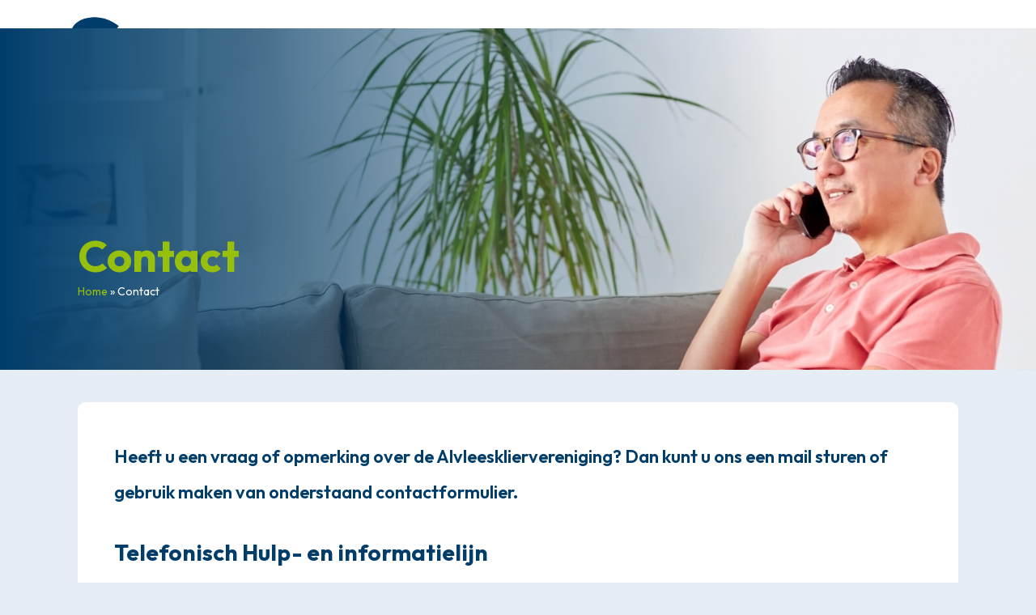

--- FILE ---
content_type: text/html; charset=UTF-8
request_url: https://alvleeskliervereniging.nl/contact/
body_size: 20248
content:
<!DOCTYPE html>
<html lang="nl-NL" class="wpex-classic-style">
<head>
<meta charset="UTF-8">
<script>
var gform;gform||(document.addEventListener("gform_main_scripts_loaded",function(){gform.scriptsLoaded=!0}),document.addEventListener("gform/theme/scripts_loaded",function(){gform.themeScriptsLoaded=!0}),window.addEventListener("DOMContentLoaded",function(){gform.domLoaded=!0}),gform={domLoaded:!1,scriptsLoaded:!1,themeScriptsLoaded:!1,isFormEditor:()=>"function"==typeof InitializeEditor,callIfLoaded:function(o){return!(!gform.domLoaded||!gform.scriptsLoaded||!gform.themeScriptsLoaded&&!gform.isFormEditor()||(gform.isFormEditor()&&console.warn("The use of gform.initializeOnLoaded() is deprecated in the form editor context and will be removed in Gravity Forms 3.1."),o(),0))},initializeOnLoaded:function(o){gform.callIfLoaded(o)||(document.addEventListener("gform_main_scripts_loaded",()=>{gform.scriptsLoaded=!0,gform.callIfLoaded(o)}),document.addEventListener("gform/theme/scripts_loaded",()=>{gform.themeScriptsLoaded=!0,gform.callIfLoaded(o)}),window.addEventListener("DOMContentLoaded",()=>{gform.domLoaded=!0,gform.callIfLoaded(o)}))},hooks:{action:{},filter:{}},addAction:function(o,r,e,t){gform.addHook("action",o,r,e,t)},addFilter:function(o,r,e,t){gform.addHook("filter",o,r,e,t)},doAction:function(o){gform.doHook("action",o,arguments)},applyFilters:function(o){return gform.doHook("filter",o,arguments)},removeAction:function(o,r){gform.removeHook("action",o,r)},removeFilter:function(o,r,e){gform.removeHook("filter",o,r,e)},addHook:function(o,r,e,t,n){null==gform.hooks[o][r]&&(gform.hooks[o][r]=[]);var d=gform.hooks[o][r];null==n&&(n=r+"_"+d.length),gform.hooks[o][r].push({tag:n,callable:e,priority:t=null==t?10:t})},doHook:function(r,o,e){var t;if(e=Array.prototype.slice.call(e,1),null!=gform.hooks[r][o]&&((o=gform.hooks[r][o]).sort(function(o,r){return o.priority-r.priority}),o.forEach(function(o){"function"!=typeof(t=o.callable)&&(t=window[t]),"action"==r?t.apply(null,e):e[0]=t.apply(null,e)})),"filter"==r)return e[0]},removeHook:function(o,r,t,n){var e;null!=gform.hooks[o][r]&&(e=(e=gform.hooks[o][r]).filter(function(o,r,e){return!!(null!=n&&n!=o.tag||null!=t&&t!=o.priority)}),gform.hooks[o][r]=e)}});
</script>

<link rel="profile" href="http://gmpg.org/xfn/11">
<title>Contact | Alvleeskliervereniging</title>
<meta name='robots' content='max-image-preview:large' />
	<style>img:is([sizes="auto" i], [sizes^="auto," i]) { contain-intrinsic-size: 3000px 1500px }</style>
	<meta name="viewport" content="width=device-width, initial-scale=1">
<link rel='dns-prefetch' href='//www.google.com' />
<link rel='dns-prefetch' href='//fonts.googleapis.com' />
<link rel="alternate" type="application/rss+xml" title="Alvleeskliervereniging &raquo; feed" href="https://alvleeskliervereniging.nl/feed/" />
<link rel="alternate" type="application/rss+xml" title="Alvleeskliervereniging &raquo; reacties feed" href="https://alvleeskliervereniging.nl/comments/feed/" />
<link rel='stylesheet' id='js_composer_front-css' href='https://alvleeskliervereniging.nl/wp-content/plugins/js_composer/assets/css/js_composer.min.css?ver=8.7.2' media='all' />
<link rel='stylesheet' id='wpex-fm-825-css' href='https://fonts.googleapis.com/css2?family=Outfit:wght@100;200;300;400;500;600;700;800;900&#038;display=swap&#038;subset=latin' media='all' />
<link rel='stylesheet' id='wpavefrsz-style-css' href='https://alvleeskliervereniging.nl/wp-content/plugins/easy-font-resize/style.css?ver=1.0.15' media='all' />
<link rel='stylesheet' id='events-manager-css' href='https://alvleeskliervereniging.nl/wp-content/plugins/events-manager/includes/css/events-manager.min.css?ver=7.2.1' media='all' />
<style id='events-manager-inline-css'>
body .em { --font-family : inherit; --font-weight : inherit; --font-size : 1em; --line-height : inherit; }
</style>
<link rel='stylesheet' id='som_lost_password_style-css' href='https://alvleeskliervereniging.nl/wp-content/plugins/frontend-reset-password/assets/css/password-lost.css?ver=6.8.3' media='all' />
<link rel='stylesheet' id='ticons-css' href='https://alvleeskliervereniging.nl/wp-content/plugins/total-deprecated-font-icons/assets/css/ticons.min.css?ver=5.19' media='all' />
<link rel='stylesheet' id='parent-style-css' href='https://alvleeskliervereniging.nl/wp-content/themes/Total/style.css?ver=6.4.2' media='all' />
<link rel='stylesheet' id='wpex-style-css' href='https://alvleeskliervereniging.nl/wp-content/themes/total-child-theme/style.css?ver=6.4.2' media='all' />
<link rel='stylesheet' id='wpex-mobile-menu-breakpoint-max-css' href='https://alvleeskliervereniging.nl/wp-content/themes/Total/assets/css/frontend/breakpoints/max.min.css?ver=6.4.2' media='only screen and (max-width:959px)' />
<link rel='stylesheet' id='wpex-mobile-menu-breakpoint-min-css' href='https://alvleeskliervereniging.nl/wp-content/themes/Total/assets/css/frontend/breakpoints/min.min.css?ver=6.4.2' media='only screen and (min-width:960px)' />
<link rel='stylesheet' id='vcex-shortcodes-css' href='https://alvleeskliervereniging.nl/wp-content/themes/Total/assets/css/frontend/vcex-shortcodes.min.css?ver=6.4.2' media='all' />
<link rel='stylesheet' id='wpex-wpbakery-css' href='https://alvleeskliervereniging.nl/wp-content/themes/Total/assets/css/frontend/wpbakery.min.css?ver=6.4.2' media='all' />
<link rel='stylesheet' id='gform_basic-css' href='https://alvleeskliervereniging.nl/wp-content/plugins/gravityforms/assets/css/dist/basic.min.css?ver=2.9.26' media='all' />
<link rel='stylesheet' id='gform_theme_components-css' href='https://alvleeskliervereniging.nl/wp-content/plugins/gravityforms/assets/css/dist/theme-components.min.css?ver=2.9.26' media='all' />
<link rel='stylesheet' id='gform_theme-css' href='https://alvleeskliervereniging.nl/wp-content/plugins/gravityforms/assets/css/dist/theme.min.css?ver=2.9.26' media='all' />
<link rel='stylesheet' id='wpex-gravity-forms-css' href='https://alvleeskliervereniging.nl/wp-content/themes/Total/assets/css/frontend/gravity-forms.min.css?ver=6.4.2' media='all' />
<script src="https://alvleeskliervereniging.nl/wp-includes/js/jquery/jquery.min.js?ver=3.7.1" id="jquery-core-js"></script>
<script src="https://alvleeskliervereniging.nl/wp-includes/js/jquery/jquery-migrate.min.js?ver=3.4.1" id="jquery-migrate-js"></script>
<script src="https://alvleeskliervereniging.nl/wp-includes/js/jquery/ui/core.min.js?ver=1.13.3" id="jquery-ui-core-js"></script>
<script src="https://alvleeskliervereniging.nl/wp-includes/js/jquery/ui/mouse.min.js?ver=1.13.3" id="jquery-ui-mouse-js"></script>
<script src="https://alvleeskliervereniging.nl/wp-includes/js/jquery/ui/sortable.min.js?ver=1.13.3" id="jquery-ui-sortable-js"></script>
<script src="https://alvleeskliervereniging.nl/wp-includes/js/jquery/ui/datepicker.min.js?ver=1.13.3" id="jquery-ui-datepicker-js"></script>
<script id="jquery-ui-datepicker-js-after">
jQuery(function(jQuery){jQuery.datepicker.setDefaults({"closeText":"Sluiten","currentText":"Vandaag","monthNames":["januari","februari","maart","april","mei","juni","juli","augustus","september","oktober","november","december"],"monthNamesShort":["jan","feb","mrt","apr","mei","jun","jul","aug","sep","okt","nov","dec"],"nextText":"Volgende","prevText":"Vorige","dayNames":["zondag","maandag","dinsdag","woensdag","donderdag","vrijdag","zaterdag"],"dayNamesShort":["zo","ma","di","wo","do","vr","za"],"dayNamesMin":["Z","M","D","W","D","V","Z"],"dateFormat":"d MM yy","firstDay":1,"isRTL":false});});
</script>
<script src="https://alvleeskliervereniging.nl/wp-includes/js/jquery/ui/resizable.min.js?ver=1.13.3" id="jquery-ui-resizable-js"></script>
<script src="https://alvleeskliervereniging.nl/wp-includes/js/jquery/ui/draggable.min.js?ver=1.13.3" id="jquery-ui-draggable-js"></script>
<script src="https://alvleeskliervereniging.nl/wp-includes/js/jquery/ui/controlgroup.min.js?ver=1.13.3" id="jquery-ui-controlgroup-js"></script>
<script src="https://alvleeskliervereniging.nl/wp-includes/js/jquery/ui/checkboxradio.min.js?ver=1.13.3" id="jquery-ui-checkboxradio-js"></script>
<script src="https://alvleeskliervereniging.nl/wp-includes/js/jquery/ui/button.min.js?ver=1.13.3" id="jquery-ui-button-js"></script>
<script src="https://alvleeskliervereniging.nl/wp-includes/js/jquery/ui/dialog.min.js?ver=1.13.3" id="jquery-ui-dialog-js"></script>
<script id="events-manager-js-extra">
var EM = {"ajaxurl":"https:\/\/alvleeskliervereniging.nl\/wp-admin\/admin-ajax.php","locationajaxurl":"https:\/\/alvleeskliervereniging.nl\/wp-admin\/admin-ajax.php?action=locations_search","firstDay":"1","locale":"nl","dateFormat":"yy-mm-dd","ui_css":"https:\/\/alvleeskliervereniging.nl\/wp-content\/plugins\/events-manager\/includes\/css\/jquery-ui\/build.min.css","show24hours":"1","is_ssl":"1","autocomplete_limit":"10","calendar":{"breakpoints":{"small":560,"medium":908,"large":false}},"phone":"","datepicker":{"format":"d\/m\/Y","locale":"nl"},"search":{"breakpoints":{"small":650,"medium":850,"full":false}},"url":"https:\/\/alvleeskliervereniging.nl\/wp-content\/plugins\/events-manager","assets":{"input.em-uploader":{"js":{"em-uploader":{"url":"https:\/\/alvleeskliervereniging.nl\/wp-content\/plugins\/events-manager\/includes\/js\/em-uploader.js?v=7.2.1","event":"em_uploader_ready"}}},".em-event-editor":{"js":{"event-editor":{"url":"https:\/\/alvleeskliervereniging.nl\/wp-content\/plugins\/events-manager\/includes\/js\/events-manager-event-editor.js?v=7.2.1","event":"em_event_editor_ready"}},"css":{"event-editor":"https:\/\/alvleeskliervereniging.nl\/wp-content\/plugins\/events-manager\/includes\/css\/events-manager-event-editor.min.css?v=7.2.1"}},".em-recurrence-sets, .em-timezone":{"js":{"luxon":{"url":"luxon\/luxon.js?v=7.2.1","event":"em_luxon_ready"}}},".em-booking-form, #em-booking-form, .em-booking-recurring, .em-event-booking-form":{"js":{"em-bookings":{"url":"https:\/\/alvleeskliervereniging.nl\/wp-content\/plugins\/events-manager\/includes\/js\/bookingsform.js?v=7.2.1","event":"em_booking_form_js_loaded"}}},"#em-opt-archetypes":{"js":{"archetypes":"https:\/\/alvleeskliervereniging.nl\/wp-content\/plugins\/events-manager\/includes\/js\/admin-archetype-editor.js?v=7.2.1","archetypes_ms":"https:\/\/alvleeskliervereniging.nl\/wp-content\/plugins\/events-manager\/includes\/js\/admin-archetypes.js?v=7.2.1","qs":"qs\/qs.js?v=7.2.1"}}},"cached":"","google_maps_api":"AIzaSyAKVi5VS-gpaiya1UmbSx1WVxUF_zqoDts","bookingInProgress":"Wacht tot de reservering verstuurd is.","tickets_save":"Ticket opslaan","bookingajaxurl":"https:\/\/alvleeskliervereniging.nl\/wp-admin\/admin-ajax.php","bookings_export_save":"Exporteer boekingen","bookings_settings_save":"Instellingen opslaan","booking_delete":"Weet je zeker dat je dit wilt verwijderen?","booking_offset":"30","bookings":{"submit_button":{"text":{"default":"Reservering versturen","free":"Reservering versturen","payment":"Reservering versturen","processing":"Processing ..."}},"update_listener":""},"bb_full":"Uitverkocht","bb_book":"Reserveer nu","bb_booking":"Reserveren...","bb_booked":"Reservering verstuurd","bb_error":"Reservering Error. Opnieuw proberen?","bb_cancel":"Annuleren","bb_canceling":"Bezig met annuleren...","bb_cancelled":"Geannuleerd","bb_cancel_error":"Geannuleerd Error. Opnieuw proberen?","txt_search":"Zoeken","txt_searching":"Bezig met zoeken...","txt_loading":"Aan het laden...","event_detach_warning":"Weet je zeker dat je dit evenement wil loskoppelen? Door dit te doen, zal dit evenement onafhankelijk zijn van de terugkerende reeks evenementen.","delete_recurrence_warning":"Weet je zeker dat je alle herhalingen van dit evenement wil verwijderen? Alle evenementen worden naar de prullenbak verplaatst.","disable_bookings_warning":"Weet je zeker dat je boekingen wil uitschakelen? Als je dit doet en opslaat, verlies je alle eerdere boekingen. Als je verdere boekingen wil voorkomen, verminder dan het aantal beschikbare plaatsen tot het aantal boekingen dat je momenteel hebt","booking_warning_cancel":"Weet je zeker dat je de reservering wilt annuleren?"};
</script>
<script src="https://alvleeskliervereniging.nl/wp-content/plugins/events-manager/includes/js/events-manager.js?ver=7.2.1" id="events-manager-js"></script>
<script src="https://alvleeskliervereniging.nl/wp-content/plugins/events-manager/includes/external/flatpickr/l10n/nl.js?ver=7.2.1" id="em-flatpickr-localization-js"></script>
<script id="wpex-core-js-extra">
var wpex_theme_params = {"selectArrowIcon":"<span class=\"wpex-select-arrow__icon wpex-icon--sm wpex-flex wpex-icon\" aria-hidden=\"true\"><svg viewBox=\"0 0 24 24\" xmlns=\"http:\/\/www.w3.org\/2000\/svg\"><rect fill=\"none\" height=\"24\" width=\"24\"\/><g transform=\"matrix(0, -1, 1, 0, -0.115, 23.885)\"><polygon points=\"17.77,3.77 16,2 6,12 16,22 17.77,20.23 9.54,12\"\/><\/g><\/svg><\/span>","customSelects":".widget_categories form,.widget_archive select,.vcex-form-shortcode select","scrollToHash":"1","localScrollFindLinks":"1","localScrollHighlight":"1","localScrollUpdateHash":"1","scrollToHashTimeout":"500","localScrollTargets":"li.local-scroll a, a.local-scroll, .local-scroll-link, .local-scroll-link > a,.sidr-class-local-scroll-link,li.sidr-class-local-scroll > span > a,li.sidr-class-local-scroll > a","scrollToBehavior":"smooth"};
</script>
<script src="https://alvleeskliervereniging.nl/wp-content/themes/Total/assets/js/frontend/core.min.js?ver=6.4.2" id="wpex-core-js" defer data-wp-strategy="defer"></script>
<script id="wpex-inline-js-after">
!function(){const e=document.querySelector("html"),t=()=>{const t=window.innerWidth-document.documentElement.clientWidth;t&&e.style.setProperty("--wpex-scrollbar-width",`${t}px`)};t(),window.addEventListener("resize",(()=>{t()}))}();
</script>
<script id="wpex-sticky-main-nav-js-extra">
var wpex_sticky_main_nav_params = {"breakpoint":"959"};
</script>
<script src="https://alvleeskliervereniging.nl/wp-content/themes/Total/assets/js/frontend/sticky/main-nav.min.js?ver=6.4.2" id="wpex-sticky-main-nav-js" defer data-wp-strategy="defer"></script>
<script id="wpex-mobile-menu-sidr-js-extra">
var wpex_mobile_menu_sidr_params = {"breakpoint":"959","i18n":{"openSubmenu":"Open submenu of %s","closeSubmenu":"Close submenu of %s"},"openSubmenuIcon":"<span class=\"wpex-open-submenu__icon wpex-transition-transform wpex-duration-300 wpex-icon\" aria-hidden=\"true\"><svg xmlns=\"http:\/\/www.w3.org\/2000\/svg\" viewBox=\"0 0 448 512\"><path d=\"M201.4 342.6c12.5 12.5 32.8 12.5 45.3 0l160-160c12.5-12.5 12.5-32.8 0-45.3s-32.8-12.5-45.3 0L224 274.7 86.6 137.4c-12.5-12.5-32.8-12.5-45.3 0s-12.5 32.8 0 45.3l160 160z\"\/><\/svg><\/span>","source":"#site-navigation, #mobile-menu-search","side":"right","dark_surface":"","displace":"","aria_label":"Mobiel menu","aria_label_close":"Sluit mobiel menu","class":"has-background","speed":"300"};
</script>
<script src="https://alvleeskliervereniging.nl/wp-content/themes/Total/assets/js/frontend/mobile-menu/sidr.min.js?ver=6.4.2" id="wpex-mobile-menu-sidr-js" defer data-wp-strategy="defer"></script>
<script defer='defer' src="https://alvleeskliervereniging.nl/wp-content/plugins/gravityforms/js/jquery.json.min.js?ver=2.9.26" id="gform_json-js"></script>
<script id="gform_gravityforms-js-extra">
var gf_global = {"gf_currency_config":{"name":"Euro","symbol_left":"","symbol_right":"&#8364;","symbol_padding":" ","thousand_separator":".","decimal_separator":",","decimals":2,"code":"EUR"},"base_url":"https:\/\/alvleeskliervereniging.nl\/wp-content\/plugins\/gravityforms","number_formats":[],"spinnerUrl":"https:\/\/alvleeskliervereniging.nl\/wp-content\/plugins\/gravityforms\/images\/spinner.svg","version_hash":"97b898b9e1d92eeb31455501fb734a31","strings":{"newRowAdded":"Nieuwe rij toegevoegd.","rowRemoved":"Rij verwijderd","formSaved":"Het formulier is opgeslagen. De inhoud bevat de link om terug te keren en het formulier in te vullen."}};
var gform_i18n = {"datepicker":{"days":{"monday":"Ma","tuesday":"Di","wednesday":"Wo","thursday":"Do","friday":"Vr","saturday":"Za","sunday":"Zo"},"months":{"january":"Januari","february":"Februari","march":"Maart","april":"April","may":"Mei","june":"Juni","july":"Juli","august":"Augustus","september":"September","october":"Oktober","november":"November","december":"December"},"firstDay":1,"iconText":"Selecteer een datum"}};
var gf_legacy_multi = {"2":""};
var gform_gravityforms = {"strings":{"invalid_file_extension":"Dit bestandstype is niet toegestaan. Moet \u00e9\u00e9n van de volgende zijn:","delete_file":"Dit bestand verwijderen","in_progress":"in behandeling","file_exceeds_limit":"Bestand overschrijdt limiet bestandsgrootte","illegal_extension":"Dit type bestand is niet toegestaan.","max_reached":"Maximale aantal bestanden bereikt","unknown_error":"Er was een probleem bij het opslaan van het bestand op de server","currently_uploading":"Wacht tot het uploaden is voltooid","cancel":"Annuleren","cancel_upload":"Deze upload annuleren","cancelled":"Geannuleerd","error":"Fout","message":"Bericht"},"vars":{"images_url":"https:\/\/alvleeskliervereniging.nl\/wp-content\/plugins\/gravityforms\/images"}};
</script>
<script defer='defer' src="https://alvleeskliervereniging.nl/wp-content/plugins/gravityforms/js/gravityforms.min.js?ver=2.9.26" id="gform_gravityforms-js"></script>
<script defer='defer' src="https://alvleeskliervereniging.nl/wp-content/plugins/gravityforms/assets/js/dist/utils.min.js?ver=48a3755090e76a154853db28fc254681" id="gform_gravityforms_utils-js"></script>
<script></script><link rel="https://api.w.org/" href="https://alvleeskliervereniging.nl/wp-json/" /><link rel="alternate" title="JSON" type="application/json" href="https://alvleeskliervereniging.nl/wp-json/wp/v2/pages/762" /><link rel="EditURI" type="application/rsd+xml" title="RSD" href="https://alvleeskliervereniging.nl/xmlrpc.php?rsd" />
<meta name="generator" content="WordPress 6.8.3" />
<link rel='shortlink' href='https://alvleeskliervereniging.nl/?p=762' />
<link rel="alternate" title="oEmbed (JSON)" type="application/json+oembed" href="https://alvleeskliervereniging.nl/wp-json/oembed/1.0/embed?url=https%3A%2F%2Falvleeskliervereniging.nl%2Fcontact%2F" />
<link rel="alternate" title="oEmbed (XML)" type="text/xml+oembed" href="https://alvleeskliervereniging.nl/wp-json/oembed/1.0/embed?url=https%3A%2F%2Falvleeskliervereniging.nl%2Fcontact%2F&#038;format=xml" />
<style>
.som-password-error-message,
.som-password-sent-message {
	background-color: #97bf0d;
	border-color: #97bf0d;
}
</style>
<link rel="icon" href="https://alvleeskliervereniging.nl/wp-content/uploads/2022/07/Alvleeskliervereniging-favicon.png" sizes="32x32"><link rel="shortcut icon" href="https://alvleeskliervereniging.nl/wp-content/uploads/2022/07/Alvleeskliervereniging-favicon.png"><link rel="apple-touch-icon" href="https://alvleeskliervereniging.nl/wp-content/uploads/2022/07/Alvleeskliervereniging-favicon.png" sizes="57x57" ><link rel="apple-touch-icon" href="https://alvleeskliervereniging.nl/wp-content/uploads/2022/07/Alvleeskliervereniging-favicon.png" sizes="76x76" ><link rel="apple-touch-icon" href="https://alvleeskliervereniging.nl/wp-content/uploads/2022/07/Alvleeskliervereniging-favicon.png" sizes="120x120"><link rel="apple-touch-icon" href="https://alvleeskliervereniging.nl/wp-content/uploads/2022/07/Alvleeskliervereniging-favicon.png" sizes="114x114"><!-- SEO meta tags powered by SmartCrawl https://wpmudev.com/project/smartcrawl-wordpress-seo/ -->
<link rel="canonical" href="https://alvleeskliervereniging.nl/contact/" />
<meta name="description" content="Heeft u een vraag of opmerking over de Alvleeskliervereniging? Dan kunt u ons een mail sturen of gebruik maken van onderstaand contactformulier. Telefonisch ..." />
<script type="application/ld+json">{"@context":"https:\/\/schema.org","@graph":[{"@type":"Organization","@id":"https:\/\/alvleeskliervereniging.nl\/#schema-publishing-organization","url":"https:\/\/alvleeskliervereniging.nl","name":"Alvleeskliervereniging - Sterk & betrokken"},{"@type":"WebSite","@id":"https:\/\/alvleeskliervereniging.nl\/#schema-website","url":"https:\/\/alvleeskliervereniging.nl","name":"Alvleeskliervereniging","encoding":"UTF-8","potentialAction":{"@type":"SearchAction","target":"https:\/\/alvleeskliervereniging.nl\/search\/{search_term_string}\/","query-input":"required name=search_term_string"},"image":{"@type":"ImageObject","@id":"https:\/\/alvleeskliervereniging.nl\/#schema-site-logo","url":"https:\/\/alvleeskliervereniging.nl\/wp-content\/uploads\/2022\/07\/Alvleeskliervereniging-logo.png","height":127,"width":373}},{"@type":"BreadcrumbList","@id":"https:\/\/alvleeskliervereniging.nl\/contact?page&pagename=contact\/#breadcrumb","itemListElement":[{"@type":"ListItem","position":1,"name":"Home","item":"https:\/\/alvleeskliervereniging.nl"},{"@type":"ListItem","position":2,"name":"Contact"}]},{"@type":"Person","@id":"https:\/\/alvleeskliervereniging.nl\/author\/wijzijnmeo\/#schema-author","name":"MEO Webteam","url":"https:\/\/alvleeskliervereniging.nl\/author\/wijzijnmeo\/"},{"@type":"WebPage","@id":"https:\/\/alvleeskliervereniging.nl\/contact\/#schema-webpage","isPartOf":{"@id":"https:\/\/alvleeskliervereniging.nl\/#schema-website"},"publisher":{"@id":"https:\/\/alvleeskliervereniging.nl\/#schema-publishing-organization"},"url":"https:\/\/alvleeskliervereniging.nl\/contact\/"},{"@type":"Article","mainEntityOfPage":{"@id":"https:\/\/alvleeskliervereniging.nl\/contact\/#schema-webpage"},"author":{"@id":"https:\/\/alvleeskliervereniging.nl\/author\/wijzijnmeo\/#schema-author"},"publisher":{"@id":"https:\/\/alvleeskliervereniging.nl\/#schema-publishing-organization"},"dateModified":"2026-01-19T12:01:49","datePublished":"2022-07-11T17:24:27","headline":"Contact | Alvleeskliervereniging","description":"Heeft u een vraag of opmerking over de Alvleeskliervereniging? Dan kunt u ons een mail sturen of gebruik maken van onderstaand contactformulier. Telefonisch ...","name":"Contact"}]}</script>
<meta property="og:type" content="article" />
<meta property="og:url" content="https://alvleeskliervereniging.nl/contact/" />
<meta property="og:title" content="Contact | Alvleeskliervereniging" />
<meta property="og:description" content="Heeft u een vraag of opmerking over de Alvleeskliervereniging? Dan kunt u ons een mail sturen of gebruik maken van onderstaand contactformulier. Telefonisch ..." />
<meta property="article:published_time" content="2022-07-11T17:24:27" />
<meta property="article:author" content="wijzijnMEO" />
<meta name="twitter:card" content="summary" />
<meta name="twitter:title" content="Contact | Alvleeskliervereniging" />
<meta name="twitter:description" content="Heeft u een vraag of opmerking over de Alvleeskliervereniging? Dan kunt u ons een mail sturen of gebruik maken van onderstaand contactformulier. Telefonisch ..." />
<!-- /SEO -->
<link href="https://fonts.googleapis.com/css?family=Material+Icons|Material+Icons+Outlined|Material+Icons+Two+Tone|Material+Icons+Round|Material+Icons+Sharp" rel="stylesheet">
<!-- Google Tag Manager -->
<script>(function(w,d,s,l,i){w[l]=w[l]||[];w[l].push({'gtm.start':new Date().getTime(),event:'gtm.js'});var f=d.getElementsByTagName(s)[0],j=d.createElement(s),dl=l!='dataLayer'?'&l='+l:'';j.async=true;j.src='//www.googletagmanager.com/gtm.js?id='+i+dl;f.parentNode.insertBefore(j,f);})(window,document,'script','dataLayer','GTM-5S2KDK');</script>
<!-- End Google Tag Manager --><noscript><style>body:not(.content-full-screen) .wpex-vc-row-stretched[data-vc-full-width-init="false"]{visibility:visible;}</style></noscript>		<style id="wp-custom-css">
			.mijn-avkv{color:var(--wpex-palette-843-color);margin:0 30px 0 0;}.single-content .gv-list-view-content-description{width:66.6666666667%;float:right;}.mijn-avkv:hover{color:var(--wpex-palette-843-color)}/* --- STANDARD --- */.single-event .meta{display:none;}li{margin-bottom:20px;}.theme-button,.button{background:linear-gradient(90deg,#86AA0C,var(--wpex-accent));}.theme-button:hover,.button:hover{background:linear-gradient(90deg,#002d4d,#005999);}.gform_wrapper.gravity-theme .gfield select.large{border-width:2px;border-radius:10px;}/* --- HEADER --- */@media (min-width:960px){#site-header-inner{padding-right:5vw!important;padding-left:5vw!important;}}#header-aside{margin-top:20px;}#header-aside .searchform{float:left;margin-right:30px;}#header-aside .searchform input{border:none;background:#EFF3F7;border-radius:60px;padding-top:7px;padding-bottom:7px;}#header-aside .searchform .searchform-submit{color:var(--wpex-palette-843-color);opacity:1;}.wpavefrsz-shortcode{float:left;margin-right:30px;}.wpavefrsz-theme-dark .wpavefrsz-text{color:var(--wpex-palette-843-color);line-height:45px;}.wpavefrsz-theme-dark .wpavefrsz-minus,.wpavefrsz-theme-dark .wpavefrsz-plus,.wpavefrsz-theme-dark .wpavefrsz-reset{color:var(--wpex-palette-843-color);border-width:2px;}.wpavefrsz-theme-dark .wpavefrsz-minus:hover,.wpavefrsz-theme-dark .wpavefrsz-plus:hover,.wpavefrsz-theme-dark .wpavefrsz-reset:hover{border-color:var(--wpex-accent);color:var(--wpex-accent);}#header-aside .login,#header-aside .wpex_logout{margin-right:30px;color:var(--wpex-palette-843-color);}#header-aside .login:before,#header-aside .wpex_logout:before{display:inline-block;font:normal normal normal 14px/1 ticons;font-size:inherit;text-rendering:auto;-webkit-font-smoothing:antialiased;-moz-osx-font-smoothing:grayscale;padding-right:7px;}#header-aside .login:before{content:"\f023";}#header-aside .wpex_logout:before{content:"\f09c";}@media (min-width:960px) and (max-width:982px){#header-aside .searchform{width:285px;}}@media (max-width:959px){#header-aside .searchform{display:none;}}@media (min-width:768px) and (max-width:959px){#header-aside .header-aside-content{display:flex;flex-wrap:nowrap;flex-direction:row;justify-content:space-between;align-items:center;}#header-aside .header-aside-content::after{display:none;}#header-aside .wpavefrsz{min-width:210px;margin-right:20px;}#header-aside .wpex_logout{width:100%;margin-right:20px;text-align:right;}#header-aside .theme-button{min-width:210px;}}@media (max-width:767px){#mobile-menu{top:28% !important;}#header-aside{text-align:center;}#header-aside .header-aside-content{display:flex;flex-wrap:wrap;flex-direction:row;justify-content:space-between;align-items:center;}#header-aside .header-aside-content::after{display:none;}#header-aside .wpavefrsz{width:100%;margin-right:0;margin-bottom:20px;text-align:left;}#header-aside .wpex_logout{width:100px;margin-right:0;text-align:left;}#header-aside .theme-button{width:auto;}}@media (max-width:350px){#mobile-menu{top:20% !important;}#header-aside .theme-button{width:100%;margin-top:20px;}}/* --- NAVIGATIE --- */#site-navigation{padding-right:5vw;padding-left:5vw;}#menu-main-menu{border-top:1px solid #EBEBEB;}.main-navigation .dropdown-menu .sub-menu{border-radius:10px;}@media (min-width:960px) and (max-width:1111px){.main-navigation .dropdown-menu>.menu-item:not(:last-child){margin-right:35px;}}/* --- MOBIEL MENU --- */@media (max-width:959px){#mobile-menu{top:35%;}#sidr-main .sidr-class-dropdown-menu ul{background:#fff;}.sidr-class-mobile-menu-searchform{width:90%;margin:auto;background:#fff;border-radius:10px;}}/* --- PAGE TITLE --- */.page-header.has-bg-image:before{content:'';width:75%;height:100%;position:absolute;left:0;top:0;background:linear-gradient(90deg,var(--wpex-palette-843-color),transparent );}.page-header-inner.container{position:relative;}/* --- PAGE LAYOUT --- */body:not(.home) #single-blocks{background:#fff;padding:45px;border-radius:10px;max-width:1200px;margin:0 auto 5vh;}/* --- BLOG --- */.wpex-card.wpex-card-BlogBox a.wpex-card-inner{padding:20px 80px 20px 30px;border-radius:10px;box-shadow:0 10px 20px rgb(0 93 170 / 10%);position:relative;display:grid;background:#fff;}.wpex-card.wpex-card-BlogBox a.wpex-card-inner:hover .wpex-card-title{color:var(--wpex-accent);}.wpex-card-date{grid-row-start:1;}.wpex-card-inner .ticon-angle-right{position:absolute;top:calc(50% - 20px);right:20px;width:40px;height:40px;line-height:40px;text-align:center;background:var(--wpex-accent);color:#fff;border-radius:50%;}/* --- AGENDA --- */.events-wrapper{display:grid;grid-template-columns:1fr 1fr;grid-column-gap:5vw;grid-row-gap:30px;}.event{border-bottom:1px dashed #003d6a;}.event h3{margin-top:0;margin-bottom:5px;font-size:1.15em;}.event h3 a{color:var(--wpex-accent);}@media (max-width:767px){.events-wrapper{grid-template-columns:1fr;}}/* --- FOOTER --- */#media_image-2 img{background:#fff;padding:5px 10px;border-radius:10px;}#footer .wpex-social-btn-flat{color:#fff;background:var(--wpex-accent);}#footer .menu-item{border-bottom:1px dashed #0A71BC;padding-bottom:10px;margin-bottom:10px;}#footer .menu-item:last-child{border-bottom:none;}#footer img.image.wp-image-834{width:115px;border-radius:50%;}#footer-bottom-inner{padding-top:20px;border-top:1px solid #035591;}/* landscape tablet and normal monitor (>= 960px < 1440px) */@media screen and (min-width:60em) and (max-width:89.9999em){}/* landscape phone and portrait tablet (>= 480px < 960px) */@media screen and (min-width:30em) and (max-width:59.9999em){}/* portrait phone (< 480px) */@media screen and (max-width:29.9999em){}/* --- BLOCKQUOTE --- */blockquote{font-style:italic;font-weight:600;border-left:5px solid #97bf0e;padding-left:30px;padding-right:30px;background:#e7edf4 !important;padding-top:15px;padding-bottom:15px;color:#003D6A;}#em-view-1 .event h3 a{font-size:22px;color:#003d6a !important;}#em-view-1 .event h3{margin-bottom:5px !important;}#em-view-1 .event h3 a:hover{font-size:22px;color:#97bf0d !important;}.event p{font-size:18px;color:#97bf0d;}span.tijd.Hele.dag{display:none !important;}		</style>
		<style type="text/css" data-type="vc_shortcodes-custom-css">.vc_custom_1651670774133{margin-top: 2.5vh !important;margin-bottom: 3vh !important;}</style><noscript><style> .wpb_animate_when_almost_visible { opacity: 1; }</style></noscript><style data-type="wpex-css" id="wpex-css">/*COLOR PALETTE*/:root{--wpex-palette-843-color:#003d6a;--wpex-palette-844-color:#e7edf4;}.has-palette-843-background-color,.wp-block-button__link.has-palette-843-background-color{background-color:var(--wpex-palette-843-color);}.has-palette-843-border-color,.wp-block-button__link.has-palette-843-border-color{border-color:var(--wpex-palette-843-color);}.has-palette-843-color,.wp-block-button__link.has-palette-843-color{color:var(--wpex-palette-843-color);}.has-palette-844-background-color,.wp-block-button__link.has-palette-844-background-color{background-color:var(--wpex-palette-844-color);}.has-palette-844-border-color,.wp-block-button__link.has-palette-844-border-color{border-color:var(--wpex-palette-844-color);}.has-palette-844-color,.wp-block-button__link.has-palette-844-color{color:var(--wpex-palette-844-color);}/*TYPOGRAPHY*/:root{--wpex-body-font-family:Outfit,sans-serif;--wpex-body-font-size:18px;--wpex-body-color:#003d6a;}:root{--wpex-heading-font-weight:700;--wpex-heading-color:#003d6a;}:root{--wpex-btn-font-weight:700;}.main-navigation-ul .link-inner{font-weight:700;font-size:21px;}.main-navigation-ul .sub-menu .link-inner{font-weight:400;font-size:18px;}.wpex-mobile-menu,#sidr-main{font-size:17px;}.page-header .page-header-title{font-weight:700;font-size:3em;}.blog-entry-title.entry-title,.blog-entry-title.entry-title a,.blog-entry-title.entry-title a:hover{color:#003d6a;}body.single-post .single-post-title{color:#003d6a;}.theme-heading{color:#003d6a;}.vcex-heading{font-family:Outfit,sans-serif;color:#003d6a;}h1,.wpex-h1{color:#003d6a;}h2,.wpex-h2{font-weight:700;color:#003d6a;}h3,.wpex-h3{font-weight:700;color:#003d6a;}h4,.wpex-h4{color:#003d6a;}.footer-widget .widget-title{font-size:2em;}#copyright{font-size:14px;}#footer-bottom-menu{font-size:14px;}@media(max-width:959px){:root{--wpex-body-font-size:16px;}}/*ADVANCED STYLING CSS*/.page-header.has-bg-image{background-image:url(https://alvleeskliervereniging.nl/wp-content/uploads/2022/07/home-bg.jpg);}/*CUSTOMIZER STYLING*/:root{--wpex-bg-color:#e7edf4;--wpex-accent:#97bf0d;--wpex-accent-alt:#97bf0d;--wpex-btn-padding:5px 25px;--wpex-btn-border-radius:40px;--wpex-input-border-radius:10px;--wpex-input-color:#003d6a;--wpex-focus-input-color:#003d6a;--wpex-input-border-color:#003d6a;--wpex-focus-input-border-color:#003d6a;--wpex-input-border-width:2px;--wpex-focus-input-border-color:#97bf0d;--wpex-site-header-shrink-start-height:120px;--wpex-main-nav-height:60px;--wpex-main-nav-line-height:60px;--wpex-vc-column-inner-margin-bottom:40px;}.site-boxed{--wpex-bg-color:#e7edf4;}.page-header.wpex-supports-mods{padding-block-start:12vh;padding-block-end:12vh;border-top-width:0px;border-bottom-width:0px;}.page-header.wpex-supports-mods .page-header-title{color:#97bf0d;}.site-breadcrumbs{color:#ffffff;}.site-breadcrumbs .sep{color:#ffffff;}.site-breadcrumbs a{color:#97bf0d;}:root,.site-boxed.wpex-responsive #wrap{--wpex-container-width:75vw;}.header-padding{padding-block-start:10px;padding-block-end:25px;}#site-header{--wpex-site-header-color:#003d6a;}#site-navigation-wrap{--wpex-main-nav-gutter:60px;--wpex-main-nav-link-padding-x:0px;--wpex-main-nav-link-underline-height:5px;--wpex-main-nav-link-underline-color:#97bf0d;--wpex-main-nav-link-color:#003d6a;--wpex-hover-main-nav-link-color:#003d6a;--wpex-active-main-nav-link-color:#003d6a;--wpex-hover-main-nav-link-color:#97bf0d;--wpex-dropmenu-padding:10px;--wpex-megamenu-padding:10px;--wpex-dropmenu-link-color:#003d6a;--wpex-hover-dropmenu-link-color:#97bf0d;--wpex-hover-dropmenu-link-bg:#ffffff;--wpex-active-dropmenu-link-color:#97bf0d;--wpex-active-hover-dropmenu-link-color:#97bf0d;}#mobile-menu,#mobile-icons-menu{--wpex-hover-link-color:#97bf0d;}#sidr-main,.sidr-class-dropdown-menu ul{background-color:#e7edf4;}#sidr-main{--wpex-hover-link-color:#97bf0d;}#footer{--wpex-surface-1:#003d6a;background-color:#003d6a;color:#ffffff;--wpex-heading-color:#ffffff;--wpex-text-2:#ffffff;--wpex-text-3:#ffffff;--wpex-text-4:#ffffff;--wpex-link-color:#ffffff;--wpex-hover-link-color:#ffffff;--wpex-hover-link-color:#97bf0d;}.footer-widget .widget-title{color:#97bf0d;}.footer-widget{padding-block-end:10px;}.footer-box.col-1{width:30%;}.footer-box.col-2{width:40%;}.footer-box.col-3{width:30%;}#footer-bottom{background-color:#003d6a;color:#ffffff;--wpex-text-2:#ffffff;--wpex-text-3:#ffffff;--wpex-text-4:#ffffff;--wpex-link-color:#ffffff;--wpex-hover-link-color:#ffffff;--wpex-hover-link-color:#97bf0d;}@media only screen and (max-width:767px){#site-logo .logo-img{max-width:200px;}}@media only screen and (min-width:960px) and (max-width:1280px){:root,.site-boxed.wpex-responsive #wrap{--wpex-container-width:85vw;}}@media only screen and (min-width:768px) and (max-width:959px){:root,.site-boxed.wpex-responsive #wrap{--wpex-container-width:980px;}#site-logo .logo-img{max-width:200px;}}</style></head>

<body class="wp-singular page-template-default page page-id-762 page-parent wp-custom-logo wp-embed-responsive wp-theme-Total wp-child-theme-total-child-theme wpex-theme wpex-responsive full-width-main-layout has-composer wpex-live-site site-full-width content-full-width sidebar-widget-icons hasnt-overlay-header wpex-has-fixed-footer wpex-antialiased has-mobile-menu wpex-mobile-toggle-menu-icon_buttons wpex-no-js wpb-js-composer js-comp-ver-8.7.2 vc_responsive">

	<!-- Google Tag Manager (noscript) -->
<noscript><iframe src="https://www.googletagmanager.com/ns.html?id=GTM-5S2KDK"
height="0" width="0" style="display:none;visibility:hidden"></iframe></noscript>
<!-- End Google Tag Manager (noscript) -->
	
	<span data-ls_id="#site_top" tabindex="-1"></span>
	<div id="outer-wrap" class="wpex-overflow-clip">
		
		
		
		<div id="wrap" class="wpex-clr">

				<header id="site-header" class="header-two header-full-width wpex-dropdown-style-minimal-sq wpex-dropdowns-shadow-one dyn-styles wpex-print-hidden wpex-relative wpex-clr">
				<div id="site-header-inner" class="header-two-inner header-padding container wpex-relative wpex-h-100 wpex-py-30 wpex-clr">
<div id="site-logo" class="site-branding header-two-logo logo-padding wpex-flex wpex-items-center wpex-float-left">
	<div id="site-logo-inner" ><a id="site-logo-link" href="https://alvleeskliervereniging.nl/" rel="home" class="main-logo"><img src="https://alvleeskliervereniging.nl/wp-content/uploads/2022/07/Alvleeskliervereniging-logo.png" alt="Alvleeskliervereniging" class="logo-img wpex-h-auto wpex-max-w-100 wpex-align-middle" width="373" height="127" data-no-retina data-skip-lazy fetchpriority="high"></a></div>

</div>
<div class="header-aside-mobile-spacer wpex-pt-20 wpex-clear wpex-min-hidden"></div>
	<aside id="header-aside" class="header-two-aside wpex-min-float-right wpex-min-text-right wpex-text-md">
		<div class="header-aside-content wpex-clr">
<form role="search" method="get" class="searchform searchform--classic" action="https://alvleeskliervereniging.nl/">
	<label for="searchform-input-697c8f365fd53" class="searchform-label screen-reader-text">Zoeken</label>
	<input id="searchform-input-697c8f365fd53" type="search" class="searchform-input" name="s" placeholder="Zoeken" required>
			<button type="submit" class="searchform-submit" aria-label="Submit search"><span class="wpex-icon" aria-hidden="true"><svg xmlns="http://www.w3.org/2000/svg" viewBox="0 0 512 512"><path d="M416 208c0 45.9-14.9 88.3-40 122.7L502.6 457.4c12.5 12.5 12.5 32.8 0 45.3s-32.8 12.5-45.3 0L330.7 376c-34.4 25.2-76.8 40-122.7 40C93.1 416 0 322.9 0 208S93.1 0 208 0S416 93.1 416 208zM208 352a144 144 0 1 0 0-288 144 144 0 1 0 0 288z"/></svg></span></button>
</form>

<div style="" class="wpavefrsz wpavefrsz-shortcode wpavefrsz-theme-dark"><span class="wpavefrsz-text" aria-label="Tekstgrootte">Tekstgrootte</span><span class="wpavefrsz-minus" tabindex="0" aria-label="Tekstgrootte verkleinen" title="Tekstgrootte verkleinen" role="button">-</span><span class="wpavefrsz-plus" tabindex="0" aria-label="Tekstgrootte vergroten" title="Tekstgrootte vergroten" role="button">+</span><span class="wpavefrsz-reset" tabindex="0" aria-label="Tekstgrootte resetten" title="Tekstgrootte resetten" role="button">=</span></div>
<a href="/inloggen/" class="login">Inloggen</a>
<a class="mijn-avkv" href="/mijn-avkv/">Mijn AVKV</a>
<a class="theme-button" href="/steun-ons/lid-worden/"><span class="wpex-icon" aria-hidden="true"><svg xmlns="http://www.w3.org/2000/svg" viewBox="0 0 512 512"><path d="M225.8 468.2l-2.5-2.3L48.1 303.2C17.4 274.7 0 234.7 0 192.8v-3.3c0-70.4 50-130.8 119.2-144C158.6 37.9 198.9 47 231 69.6c9 6.4 17.4 13.8 25 22.3c4.2-4.8 8.7-9.2 13.5-13.3c3.7-3.2 7.5-6.2 11.5-9c0 0 0 0 0 0C313.1 47 353.4 37.9 392.8 45.4C462 58.6 512 119.1 512 189.5v3.3c0 41.9-17.4 81.9-48.1 110.4L288.7 465.9l-2.5 2.3c-8.2 7.6-19 11.9-30.2 11.9s-22-4.2-30.2-11.9zM239.1 145c-.4-.3-.7-.7-1-1.1l-17.8-20c0 0-.1-.1-.1-.1c0 0 0 0 0 0c-23.1-25.9-58-37.7-92-31.2C81.6 101.5 48 142.1 48 189.5v3.3c0 28.5 11.9 55.8 32.8 75.2L256 430.7 431.2 268c20.9-19.4 32.8-46.7 32.8-75.2v-3.3c0-47.3-33.6-88-80.1-96.9c-34-6.5-69 5.4-92 31.2c0 0 0 0-.1 .1s0 0-.1 .1l-17.8 20c-.3 .4-.7 .7-1 1.1c-4.5 4.5-10.6 7-16.9 7s-12.4-2.5-16.9-7z"/></svg></span> Word lid</a></div>
			</aside>


<div id="mobile-menu" class="wpex-mobile-menu-toggle show-at-mm-breakpoint wpex-flex wpex-items-center wpex-absolute wpex-top-50 -wpex-translate-y-50 wpex-right-0">
	<div class="wpex-inline-flex wpex-items-center"><a href="#" class="mobile-menu-toggle" role="button" aria-expanded="false"><span class="mobile-menu-toggle__icon wpex-flex"><span class="wpex-hamburger-icon wpex-hamburger-icon--rounded wpex-hamburger-icon--inactive wpex-hamburger-icon--animate" aria-hidden="true"><span></span></span></span><span class="screen-reader-text" data-open-text>Open mobiel menu</span><span class="screen-reader-text" data-open-text>Sluit mobiel menu</span></a></div>
</div>

</div>
		
<div id="site-navigation-wrap" class="navbar-style-two navbar-allows-inner-bg wpex-z-sticky navbar-fixed-line-height fixed-nav has-menu-underline no-outline no-borders hide-at-mm-breakpoint wpex-clr wpex-print-hidden">
	<nav id="site-navigation" class="navigation main-navigation main-navigation-two container wpex-relative wpex-clr" aria-label="Hoofdmenu"><ul id="menu-main-menu" class="main-navigation-ul dropdown-menu wpex-dropdown-menu wpex-dropdown-menu--onhover"><li id="menu-item-127" class="slideInLeft menu-item menu-item-type-post_type menu-item-object-page menu-item-home menu-item-127"><a href="https://alvleeskliervereniging.nl/"><span class="link-inner">Home</span></a></li>
<li id="menu-item-772" class="menu-item menu-item-type-post_type menu-item-object-page menu-item-has-children menu-item-772 dropdown"><a href="https://alvleeskliervereniging.nl/over-de-alvleesklier/"><span class="link-inner">Over de alvleesklier</span></a>
<ul class="sub-menu">
	<li id="menu-item-777" class="menu-item menu-item-type-post_type menu-item-object-page menu-item-777"><a href="https://alvleeskliervereniging.nl/over-de-alvleesklier/ligging-en-functie/"><span class="link-inner">Ligging en functie</span></a></li>
	<li id="menu-item-773" class="menu-item menu-item-type-post_type menu-item-object-page menu-item-has-children menu-item-773 dropdown"><a href="https://alvleeskliervereniging.nl/over-de-alvleesklier/aandoeningen-diagnose/"><span class="link-inner">Aandoeningen aan de alvleesklier <span class="nav-arrow second-level"><span class="nav-arrow__icon wpex-icon wpex-icon--xs wpex-icon--bidi" aria-hidden="true"><svg xmlns="http://www.w3.org/2000/svg" viewBox="0 0 320 512"><path d="M278.6 233.4c12.5 12.5 12.5 32.8 0 45.3l-160 160c-12.5 12.5-32.8 12.5-45.3 0s-12.5-32.8 0-45.3L210.7 256 73.4 118.6c-12.5-12.5-12.5-32.8 0-45.3s32.8-12.5 45.3 0l160 160z"/></svg></span></span></span></a>
	<ul class="sub-menu">
		<li id="menu-item-774" class="menu-item menu-item-type-post_type menu-item-object-page menu-item-774"><a href="https://alvleeskliervereniging.nl/over-de-alvleesklier/aandoeningen-diagnose/acute-alvleesklierontsteking/"><span class="link-inner">Acute alvleesklierontsteking</span></a></li>
		<li id="menu-item-776" class="menu-item menu-item-type-post_type menu-item-object-page menu-item-776"><a href="https://alvleeskliervereniging.nl/over-de-alvleesklier/aandoeningen-diagnose/chronische-alvleesklierontsteking/"><span class="link-inner">Chronische alvleesklierontsteking</span></a></li>
		<li id="menu-item-775" class="menu-item menu-item-type-post_type menu-item-object-page menu-item-775"><a href="https://alvleeskliervereniging.nl/over-de-alvleesklier/aandoeningen-diagnose/alvleesklierkanker/"><span class="link-inner">Alvleesklierkanker</span></a></li>
	</ul>
</li>
	<li id="menu-item-781" class="menu-item menu-item-type-post_type menu-item-object-page menu-item-has-children menu-item-781 dropdown"><a href="https://alvleeskliervereniging.nl/over-de-alvleesklier/medicatie-behandeling/"><span class="link-inner">Medicatie <span class="nav-arrow second-level"><span class="nav-arrow__icon wpex-icon wpex-icon--xs wpex-icon--bidi" aria-hidden="true"><svg xmlns="http://www.w3.org/2000/svg" viewBox="0 0 320 512"><path d="M278.6 233.4c12.5 12.5 12.5 32.8 0 45.3l-160 160c-12.5 12.5-32.8 12.5-45.3 0s-12.5-32.8 0-45.3L210.7 256 73.4 118.6c-12.5-12.5-12.5-32.8 0-45.3s32.8-12.5 45.3 0l160 160z"/></svg></span></span></span></a>
	<ul class="sub-menu">
		<li id="menu-item-782" class="menu-item menu-item-type-post_type menu-item-object-page menu-item-782"><a href="https://alvleeskliervereniging.nl/over-de-alvleesklier/medicatie-behandeling/enzymen/"><span class="link-inner">Enzymen</span></a></li>
		<li id="menu-item-784" class="menu-item menu-item-type-post_type menu-item-object-page menu-item-784"><a href="https://alvleeskliervereniging.nl/over-de-alvleesklier/medicatie-behandeling/maagzuurremmer/"><span class="link-inner">Maagzuurremmer</span></a></li>
		<li id="menu-item-783" class="menu-item menu-item-type-post_type menu-item-object-page menu-item-783"><a href="https://alvleeskliervereniging.nl/over-de-alvleesklier/medicatie-behandeling/insulinetekort/"><span class="link-inner">Insulinetekort</span></a></li>
		<li id="menu-item-785" class="menu-item menu-item-type-post_type menu-item-object-page menu-item-785"><a href="https://alvleeskliervereniging.nl/over-de-alvleesklier/medicatie-behandeling/pijnbestrijding/"><span class="link-inner">Pijnbestrijding</span></a></li>
	</ul>
</li>
	<li id="menu-item-2421" class="menu-item menu-item-type-post_type menu-item-object-page menu-item-2421"><a href="https://alvleeskliervereniging.nl/over-de-alvleesklier/onderzoek/"><span class="link-inner">Onderzoek</span></a></li>
</ul>
</li>
<li id="menu-item-786" class="menu-item menu-item-type-post_type menu-item-object-page menu-item-has-children menu-item-786 dropdown"><a href="https://alvleeskliervereniging.nl/voor-u/"><span class="link-inner">Voor u</span></a>
<ul class="sub-menu">
	<li id="menu-item-788" class="menu-item menu-item-type-post_type menu-item-object-page menu-item-788"><a href="https://alvleeskliervereniging.nl/voor-u/ervaringsverhalen/"><span class="link-inner">Ervaringsverhalen</span></a></li>
	<li id="menu-item-795" class="menu-item menu-item-type-post_type menu-item-object-page menu-item-795"><a href="https://alvleeskliervereniging.nl/voor-u/telefonisch-hulp-en-informatielijn/"><span class="link-inner">Telefonisch hulp- en informatielijn</span></a></li>
	<li id="menu-item-787" class="menu-item menu-item-type-post_type menu-item-object-page menu-item-787"><a href="https://alvleeskliervereniging.nl/voor-u/documentatie/"><span class="link-inner">Documentatie</span></a></li>
	<li id="menu-item-793" class="menu-item menu-item-type-post_type menu-item-object-page menu-item-793"><a href="https://alvleeskliervereniging.nl/voor-u/pancreas-contactdag/"><span class="link-inner">Pancreas Contactdag</span></a></li>
	<li id="menu-item-789" class="menu-item menu-item-type-post_type menu-item-object-page menu-item-789"><a href="https://alvleeskliervereniging.nl/voor-u/facebook/"><span class="link-inner">Facebook</span></a></li>
	<li id="menu-item-791" class="menu-item menu-item-type-post_type menu-item-object-page menu-item-791"><a href="https://alvleeskliervereniging.nl/voor-u/ledenmagazine-pancreatief/"><span class="link-inner">Ledenmagazine Pancreatief</span></a></li>
	<li id="menu-item-792" class="menu-item menu-item-type-post_type menu-item-object-page menu-item-792"><a href="https://alvleeskliervereniging.nl/voor-u/medische-raad-van-advies/"><span class="link-inner">Medische Raad van Advies</span></a></li>
	<li id="menu-item-794" class="menu-item menu-item-type-post_type menu-item-object-page menu-item-794"><a href="https://alvleeskliervereniging.nl/voor-u/promotieteam/"><span class="link-inner">Promotieteam</span></a></li>
</ul>
</li>
<li id="menu-item-797" class="menu-item menu-item-type-post_type menu-item-object-page menu-item-has-children menu-item-797 dropdown"><a href="https://alvleeskliervereniging.nl/actueel/"><span class="link-inner">Actueel</span></a>
<ul class="sub-menu">
	<li id="menu-item-798" class="menu-item menu-item-type-post_type menu-item-object-page menu-item-798"><a href="https://alvleeskliervereniging.nl/actueel/agenda/"><span class="link-inner">Agenda</span></a></li>
	<li id="menu-item-799" class="menu-item menu-item-type-post_type menu-item-object-page menu-item-799"><a href="https://alvleeskliervereniging.nl/actueel/nieuws/"><span class="link-inner">Nieuws</span></a></li>
</ul>
</li>
<li id="menu-item-800" class="menu-item menu-item-type-post_type menu-item-object-page menu-item-has-children menu-item-800 dropdown"><a href="https://alvleeskliervereniging.nl/over-ons/"><span class="link-inner">Over ons</span></a>
<ul class="sub-menu">
	<li id="menu-item-801" class="menu-item menu-item-type-post_type menu-item-object-page menu-item-801"><a href="https://alvleeskliervereniging.nl/over-ons/avkv/"><span class="link-inner">AVKV</span></a></li>
	<li id="menu-item-802" class="menu-item menu-item-type-post_type menu-item-object-page menu-item-802"><a href="https://alvleeskliervereniging.nl/over-ons/bestuur/"><span class="link-inner">Bestuur</span></a></li>
	<li id="menu-item-803" class="menu-item menu-item-type-post_type menu-item-object-page menu-item-803"><a href="https://alvleeskliervereniging.nl/over-ons/jaarverslag/"><span class="link-inner">Jaarverslag</span></a></li>
	<li id="menu-item-1233" class="menu-item menu-item-type-post_type menu-item-object-page menu-item-1233"><a href="https://alvleeskliervereniging.nl/over-ons/hoe-wij-helpen/"><span class="link-inner">Hoe wij helpen</span></a></li>
	<li id="menu-item-804" class="menu-item menu-item-type-post_type menu-item-object-page menu-item-804"><a href="https://alvleeskliervereniging.nl/over-ons/samenwerking/"><span class="link-inner">Samenwerking</span></a></li>
	<li id="menu-item-1147" class="menu-item menu-item-type-post_type menu-item-object-page menu-item-1147"><a href="https://alvleeskliervereniging.nl/over-ons/stichting-pancreas/"><span class="link-inner">Stichting Pancreas</span></a></li>
	<li id="menu-item-809" class="menu-item menu-item-type-post_type menu-item-object-page menu-item-809"><a href="https://alvleeskliervereniging.nl/over-ons/vacatures/"><span class="link-inner">Vacatures</span></a></li>
	<li id="menu-item-810" class="menu-item menu-item-type-post_type menu-item-object-page menu-item-810"><a href="https://alvleeskliervereniging.nl/over-ons/vragen-en-klachten/"><span class="link-inner">Vragen en klachten</span></a></li>
</ul>
</li>
<li id="menu-item-1383" class="menu-item menu-item-type-post_type menu-item-object-page menu-item-has-children menu-item-1383 dropdown"><a href="https://alvleeskliervereniging.nl/steun-ons/"><span class="link-inner">Steun ons</span></a>
<ul class="sub-menu">
	<li id="menu-item-1384" class="menu-item menu-item-type-post_type menu-item-object-page menu-item-1384"><a href="https://alvleeskliervereniging.nl/steun-ons/lid-worden/"><span class="link-inner">Lid worden</span></a></li>
	<li id="menu-item-1386" class="menu-item menu-item-type-post_type menu-item-object-page menu-item-1386"><a href="https://alvleeskliervereniging.nl/steun-ons/word-donateur/"><span class="link-inner">Word donateur</span></a></li>
	<li id="menu-item-1387" class="menu-item menu-item-type-post_type menu-item-object-page menu-item-1387"><a href="https://alvleeskliervereniging.nl/steun-ons/word-vrijwilliger/"><span class="link-inner">Word vrijwilliger</span></a></li>
	<li id="menu-item-1385" class="menu-item menu-item-type-post_type menu-item-object-page menu-item-1385"><a href="https://alvleeskliervereniging.nl/steun-ons/schenken-en-nalaten/"><span class="link-inner">Schenken en nalaten</span></a></li>
</ul>
</li>
<li id="menu-item-811" class="menu-item menu-item-type-post_type menu-item-object-page current-menu-item page_item page-item-762 current_page_item menu-item-811"><a href="https://alvleeskliervereniging.nl/contact/" aria-current="page"><span class="link-inner">Contact</span></a></li>
</ul></nav>
</div>

	</header>

			
			<main id="main" class="site-main wpex-clr">

				
<header class="page-header default-page-header has-bg-image bg-cover wpex-bg-cover wpex-bg-center wpex-bg-no-repeat wpex-relative wpex-mb-40 wpex-surface-2 wpex-py-20 wpex-border-t wpex-border-b wpex-border-solid wpex-border-surface-3 wpex-text-2 wpex-supports-mods">

	
	<div class="page-header-inner container">
<div class="page-header-content">

<h1 class="page-header-title wpex-block wpex-m-0 wpex-text-2xl">

	<span>Contact</span>

</h1>

<nav class="site-breadcrumbs position-page_header_content wpex-text-4 wpex-text-sm" aria-label="Je bent hier:"><span class="breadcrumb-trail"><span class="trail-begin"><a href="https://alvleeskliervereniging.nl/" rel="home"><span>Home</span></a></span><span class="sep sep-1"> &raquo </span><span class="trail-end">Contact</span></span></nav></div></div>

	
</header>


<div id="content-wrap"  class="container wpex-clr">

	
	<div id="primary" class="content-area wpex-clr">

		
		<div id="content" class="site-content wpex-clr">

			
			
<article id="single-blocks" class="single-page-article wpex-clr">
<div class="single-page-content single-content entry wpex-clr"><div class="wpb-content-wrapper"><div class="vc_row wpb_row vc_row-fluid wpex-relative"><div class="wpb_column vc_column_container vc_col-sm-12"><div class="vc_column-inner"><div class="wpb_wrapper">
	<div style="font-size:22px;font-weight:600;line-height:44px;" class="wpb_text_column wpb_content_element" >
		<div class="wpb_wrapper">
			<p>Heeft u een vraag of opmerking over de Alvleeskliervereniging? Dan kunt u ons een mail sturen of gebruik maken van onderstaand contactformulier.</p>

		</div>
	</div>

	<div class="wpb_text_column wpb_content_element" >
		<div class="wpb_wrapper">
			<h2>Telefonisch Hulp- en informatielijn</h2>
<p>Voor vragen over de alvleesklier (het pancreas) adviseren we u gebruik te maken van onze telefonische hulp- en informatielijn op telefoonnummer <a href="tel:09002585337">0900-2585337</a>. U kunt op elk uur van de dag, 7 dagen per week een boodschap achterlaten. U wordt dan vaak dezelfde dag nog teruggebeld door één van onze vrijwilligers die u met kennis van zaken te woord zullen staan.</p>
<h2>Adres- en contactgegevens</h2>
<p>AVKV-Secretariaat<br />
Postbus 420<br />
9400 AK ASSEN</p>
<p>Telefonische Hulp- en informatielijn: <a href="tel:09002585337">(0900) 2585.337</a> (24/7 bereikbaar)<br />
Telefoonnummer AVKV-secretariaat: <a href="tel:0592269180">(0592) 269.180</a><br />
E-mail: <a href="mailto:info@avkv.nl">info@avkv.nl</a></p>
<p>Bankrekeningnummer Alvleeskliervereniging: NL31ABNA0 597 959 897<br />
Bankrekeningnummer Stichting Pancreas: NL86ABNA0 474 624 862</p>

		</div>
	</div>
</div></div></div></div><div class="vc_row wpb_row vc_row-fluid vc_custom_1651670774133 vc_row-o-content-middle vc_row-flex wpex-relative wpex-vc-has-custom-column-spacing wpex-vc-column-spacing-30"><div class="wpb_column vc_column_container vc_col-sm-7"><div class="vc_column-inner"><div class="wpb_wrapper">
                <div class='gf_browser_chrome gform_wrapper gravity-theme gform-theme--no-framework' data-form-theme='gravity-theme' data-form-index='0' id='gform_wrapper_2' >
                        <div class='gform_heading'>
							<p class='gform_required_legend'>&quot;<span class="gfield_required gfield_required_asterisk">*</span>&quot; geeft vereiste velden aan</p>
                        </div><form method='post' enctype='multipart/form-data'  id='gform_2'  action='/contact/' data-formid='2' novalidate><div class='gf_invisible ginput_recaptchav3' data-sitekey='6LenX-0gAAAAAFTQfQLktfh_41DloPrL8gMoL-jj' data-tabindex='0'><input id="input_e2b319fd2e41264554e8d155ce5222e0" class="gfield_recaptcha_response" type="hidden" name="input_e2b319fd2e41264554e8d155ce5222e0" value=""/></div>
                        <div class='gform-body gform_body'><div id='gform_fields_2' class='gform_fields top_label form_sublabel_below description_below validation_below'><div id="field_2_6" class="gfield gfield--type-honeypot gform_validation_container field_sublabel_below gfield--has-description field_description_below field_validation_below gfield_visibility_visible"  ><label class='gfield_label gform-field-label' for='input_2_6'>URL</label><div class='ginput_container'><input name='input_6' id='input_2_6' type='text' value='' autocomplete='new-password'/></div><div class='gfield_description' id='gfield_description_2_6'>Dit veld is bedoeld voor validatiedoeleinden en moet niet worden gewijzigd.</div></div><div id="field_2_4" class="gfield gfield--type-text gfield--width-half gfield_contains_required field_sublabel_below gfield--no-description field_description_below field_validation_below gfield_visibility_visible"  ><label class='gfield_label gform-field-label' for='input_2_4'>Voornaam<span class="gfield_required"><span class="gfield_required gfield_required_asterisk">*</span></span></label><div class='ginput_container ginput_container_text'><input name='input_4' id='input_2_4' type='text' value='' class='large'     aria-required="true" aria-invalid="false"  autocomplete="given-name" /></div></div><div id="field_2_5" class="gfield gfield--type-text gfield--width-half gfield_contains_required field_sublabel_below gfield--no-description field_description_below field_validation_below gfield_visibility_visible"  ><label class='gfield_label gform-field-label' for='input_2_5'>Achternaam<span class="gfield_required"><span class="gfield_required gfield_required_asterisk">*</span></span></label><div class='ginput_container ginput_container_text'><input name='input_5' id='input_2_5' type='text' value='' class='large'     aria-required="true" aria-invalid="false"  autocomplete="family-name" /></div></div><div id="field_2_2" class="gfield gfield--type-email gfield_contains_required field_sublabel_below gfield--no-description field_description_below field_validation_below gfield_visibility_visible"  ><label class='gfield_label gform-field-label' for='input_2_2'>E-mailadres<span class="gfield_required"><span class="gfield_required gfield_required_asterisk">*</span></span></label><div class='ginput_container ginput_container_email'>
                            <input name='input_2' id='input_2_2' type='email' value='' class='large'    aria-required="true" aria-invalid="false"  autocomplete="email"/>
                        </div></div><div id="field_2_3" class="gfield gfield--type-textarea field_sublabel_below gfield--no-description field_description_below field_validation_below gfield_visibility_visible"  ><label class='gfield_label gform-field-label' for='input_2_3'>Bericht</label><div class='ginput_container ginput_container_textarea'><textarea name='input_3' id='input_2_3' class='textarea medium'      aria-invalid="false"   rows='10' cols='50'></textarea></div></div></div></div>
        <div class='gform-footer gform_footer top_label'> <input type='submit' id='gform_submit_button_2' class='gform_button button' onclick='gform.submission.handleButtonClick(this);' data-submission-type='submit' value='Versturen'  /> 
            <input type='hidden' class='gform_hidden' name='gform_submission_method' data-js='gform_submission_method_2' value='postback' />
            <input type='hidden' class='gform_hidden' name='gform_theme' data-js='gform_theme_2' id='gform_theme_2' value='gravity-theme' />
            <input type='hidden' class='gform_hidden' name='gform_style_settings' data-js='gform_style_settings_2' id='gform_style_settings_2' value='[]' />
            <input type='hidden' class='gform_hidden' name='is_submit_2' value='1' />
            <input type='hidden' class='gform_hidden' name='gform_submit' value='2' />
            
            <input type='hidden' class='gform_hidden' name='gform_currency' data-currency='EUR' value='pehxircwFmflTJQ5YNAMQHKjdJwbG88Bktxr5a+0BbYIQx2Sds8enqVP9Z8bMTvg9wubDWSeLLgcXwDMtkC+DWtCAc2HR+GdZp5oZ06aWIuoHNU=' />
            <input type='hidden' class='gform_hidden' name='gform_unique_id' value='' />
            <input type='hidden' class='gform_hidden' name='state_2' value='WyJbXSIsImUxZWE0YTBmMTg4NDYxYzliMGY5NjRkZWQ0ZTA1ZWExIl0=' />
            <input type='hidden' autocomplete='off' class='gform_hidden' name='gform_target_page_number_2' id='gform_target_page_number_2' value='0' />
            <input type='hidden' autocomplete='off' class='gform_hidden' name='gform_source_page_number_2' id='gform_source_page_number_2' value='1' />
            <input type='hidden' name='gform_field_values' value='' />
            
        </div>
                        </form>
                        </div><script>
gform.initializeOnLoaded( function() {gformInitSpinner( 2, 'https://alvleeskliervereniging.nl/wp-content/plugins/gravityforms/images/spinner.svg', true );jQuery('#gform_ajax_frame_2').on('load',function(){var contents = jQuery(this).contents().find('*').html();var is_postback = contents.indexOf('GF_AJAX_POSTBACK') >= 0;if(!is_postback){return;}var form_content = jQuery(this).contents().find('#gform_wrapper_2');var is_confirmation = jQuery(this).contents().find('#gform_confirmation_wrapper_2').length > 0;var is_redirect = contents.indexOf('gformRedirect(){') >= 0;var is_form = form_content.length > 0 && ! is_redirect && ! is_confirmation;var mt = parseInt(jQuery('html').css('margin-top'), 10) + parseInt(jQuery('body').css('margin-top'), 10) + 100;if(is_form){jQuery('#gform_wrapper_2').html(form_content.html());if(form_content.hasClass('gform_validation_error')){jQuery('#gform_wrapper_2').addClass('gform_validation_error');} else {jQuery('#gform_wrapper_2').removeClass('gform_validation_error');}setTimeout( function() { /* delay the scroll by 50 milliseconds to fix a bug in chrome */  }, 50 );if(window['gformInitDatepicker']) {gformInitDatepicker();}if(window['gformInitPriceFields']) {gformInitPriceFields();}var current_page = jQuery('#gform_source_page_number_2').val();gformInitSpinner( 2, 'https://alvleeskliervereniging.nl/wp-content/plugins/gravityforms/images/spinner.svg', true );jQuery(document).trigger('gform_page_loaded', [2, current_page]);window['gf_submitting_2'] = false;}else if(!is_redirect){var confirmation_content = jQuery(this).contents().find('.GF_AJAX_POSTBACK').html();if(!confirmation_content){confirmation_content = contents;}jQuery('#gform_wrapper_2').replaceWith(confirmation_content);jQuery(document).trigger('gform_confirmation_loaded', [2]);window['gf_submitting_2'] = false;wp.a11y.speak(jQuery('#gform_confirmation_message_2').text());}else{jQuery('#gform_2').append(contents);if(window['gformRedirect']) {gformRedirect();}}jQuery(document).trigger("gform_pre_post_render", [{ formId: "2", currentPage: "current_page", abort: function() { this.preventDefault(); } }]);        if (event && event.defaultPrevented) {                return;        }        const gformWrapperDiv = document.getElementById( "gform_wrapper_2" );        if ( gformWrapperDiv ) {            const visibilitySpan = document.createElement( "span" );            visibilitySpan.id = "gform_visibility_test_2";            gformWrapperDiv.insertAdjacentElement( "afterend", visibilitySpan );        }        const visibilityTestDiv = document.getElementById( "gform_visibility_test_2" );        let postRenderFired = false;        function triggerPostRender() {            if ( postRenderFired ) {                return;            }            postRenderFired = true;            gform.core.triggerPostRenderEvents( 2, current_page );            if ( visibilityTestDiv ) {                visibilityTestDiv.parentNode.removeChild( visibilityTestDiv );            }        }        function debounce( func, wait, immediate ) {            var timeout;            return function() {                var context = this, args = arguments;                var later = function() {                    timeout = null;                    if ( !immediate ) func.apply( context, args );                };                var callNow = immediate && !timeout;                clearTimeout( timeout );                timeout = setTimeout( later, wait );                if ( callNow ) func.apply( context, args );            };        }        const debouncedTriggerPostRender = debounce( function() {            triggerPostRender();        }, 200 );        if ( visibilityTestDiv && visibilityTestDiv.offsetParent === null ) {            const observer = new MutationObserver( ( mutations ) => {                mutations.forEach( ( mutation ) => {                    if ( mutation.type === 'attributes' && visibilityTestDiv.offsetParent !== null ) {                        debouncedTriggerPostRender();                        observer.disconnect();                    }                });            });            observer.observe( document.body, {                attributes: true,                childList: false,                subtree: true,                attributeFilter: [ 'style', 'class' ],            });        } else {            triggerPostRender();        }    } );} );
</script>
</div></div></div><div class="wpb_column vc_column_container vc_col-sm-5"><div class="vc_column-inner"><div class="wpb_wrapper"><style>.vcex-image.vcex_697c8f36917f3 .vcex-image-img{border-radius:10px;}</style><figure class="vcex-image vcex-module wpex-text-right vcex_697c8f36917f3"><div class="vcex-image-inner wpex-relative wpex-inline-block"><img width="600" height="900" src="https://alvleeskliervereniging.nl/wp-content/uploads/2022/07/avkv-img-1.jpg" class="vcex-image-img wpex-align-middle" alt="" loading="lazy" decoding="async" /></div></figure></div></div></div></div>
</div></div>

</article>

			
		</div>

		
	</div>

	
</div>


			
		</main>

		
		


	
		<footer id="footer" class="site-footer wpex-surface-dark wpex-link-decoration-vars-none wpex-print-hidden">

			
			<div id="footer-inner" class="site-footer-inner container wpex-pt-40 wpex-clr">
<div id="footer-widgets" class="wpex-row wpex-clr gap-60">
		<div class="footer-box span_1_of_3 col col-1"><div id="media_image-2" class="footer-widget widget wpex-pb-40 wpex-clr widget_media_image"><img width="373" height="127" src="https://alvleeskliervereniging.nl/wp-content/uploads/2022/07/Alvleeskliervereniging-logo.png" class="image wp-image-815  attachment-full size-full" alt="" style="max-width: 100%; height: auto;" decoding="async" loading="lazy" /></div><div id="text-2" class="footer-widget widget wpex-pb-40 wpex-clr widget_text">			<div class="textwidget"><p>Postbus 420<br />
9400 AK Assen<br />
<a href="mailto:info@avkv.nl">info@avkv.nl</a></p>
</div>
		</div><div id="wpex_fontawesome_social_widget-2" class="footer-widget widget wpex-pb-40 wpex-clr widget_wpex_fontawesome_social_widget"><div class="wpex-fa-social-widget"><ul class="wpex-list-none wpex-m-0 wpex-last-mr-0 wpex-text-md wpex-flex wpex-flex-wrap wpex-gap-10"><li class="wpex-fa-social-widget__item"><a href="https://www.facebook.com/Alvleeskliervereniging" class="wpex-facebook wpex-social-btn wpex-social-btn-flat wpex-social-color-hover wpex-rounded-full" rel="noopener noreferrer" target="_blank"><span class="wpex-icon" aria-hidden="true"><svg xmlns="http://www.w3.org/2000/svg" viewBox="0 0 512 512"><path d="M512 256C512 114.6 397.4 0 256 0S0 114.6 0 256C0 376 82.7 476.8 194.2 504.5V334.2H141.4V256h52.8V222.3c0-87.1 39.4-127.5 125-127.5c16.2 0 44.2 3.2 55.7 6.4V172c-6-.6-16.5-1-29.6-1c-42 0-58.2 15.9-58.2 57.2V256h83.6l-14.4 78.2H287V510.1C413.8 494.8 512 386.9 512 256h0z"/></svg></span><span class="screen-reader-text">Facebook</span></a></li><li class="wpex-fa-social-widget__item"><a href="https://twitter.com/avkvnl" class="wpex-twitter wpex-social-btn wpex-social-btn-flat wpex-social-color-hover wpex-rounded-full" rel="noopener noreferrer" target="_blank"><span class="wpex-icon" aria-hidden="true"><svg xmlns="http://www.w3.org/2000/svg" viewBox="0 0 512 512"><path d="M389.2 48h70.6L305.6 224.2 487 464H345L233.7 318.6 106.5 464H35.8L200.7 275.5 26.8 48H172.4L272.9 180.9 389.2 48zM364.4 421.8h39.1L151.1 88h-42L364.4 421.8z"/></svg></span><span class="screen-reader-text">Twitter (deprecated)</span></a></li></ul></div></div></div>

	
		<div class="footer-box span_1_of_3 col col-2"><div id="wpex_simple_menu-3" class="footer-widget widget wpex-pb-40 wpex-clr widget_wpex_simple_menu"><h2 class='widget-title wpex-heading wpex-text-md wpex-mb-20'>Handige links</h2><div class="menu-footer-extranet-container"><ul id="menu-footer-extranet" class="menu"><li id="menu-item-1784" class="menu-item menu-item-type-custom menu-item-object-custom menu-item-1784"><a target="_blank" href="http://www.alvleesklier.nl">www.alvleesklier.nl</a></li>
<li id="menu-item-1785" class="menu-item menu-item-type-custom menu-item-object-custom menu-item-1785"><a target="_blank" href="https://pancreatitis.nl/">www.pancreatitis.nl</a></li>
<li id="menu-item-1786" class="menu-item menu-item-type-custom menu-item-object-custom menu-item-1786"><a target="_blank" href="http://www.dpcg.nl">www.dutchpancreatriccancergroup.nl </a></li>
</ul></div></div></div>

	
		<div class="footer-box span_1_of_3 col col-3"><div id="media_image-3" class="footer-widget widget wpex-pb-40 wpex-clr widget_media_image"><img width="300" height="300" src="https://alvleeskliervereniging.nl/wp-content/uploads/2022/07/anbi-logo.png" class="image wp-image-834  attachment-full size-full" alt="" style="max-width: 100%; height: auto;" decoding="async" loading="lazy" /></div></div>

	</div>
</div>

			
		</footer>

	




	<div id="footer-bottom" class="wpex-py-20 wpex-text-sm wpex-surface-dark wpex-bg-gray-900 wpex-text-center wpex-md-text-left wpex-print-hidden">

		
		<div id="footer-bottom-inner" class="container"><div class="footer-bottom-flex wpex-flex wpex-flex-col wpex-gap-10 wpex-md-flex-row wpex-md-justify-between wpex-md-items-center">

<div id="copyright" class="wpex-last-mb-0">© 2026 Alvleeskliervereniging | website door <a href="https://wijzijnmeo.nl" target="_blank">MEO</a></div>

<nav id="footer-bottom-menu"  aria-label="Footer menu"><div class="menu-footer-bottom-container"><ul id="menu-footer-bottom" class="menu wpex-flex wpex-flex-wrap wpex-gap-x-20 wpex-gap-y-5 wpex-m-0 wpex-list-none wpex-justify-center wpex-md-justify-end"><li id="menu-item-818" class="menu-item menu-item-type-post_type menu-item-object-page menu-item-818"><a href="https://alvleeskliervereniging.nl/disclaimer/">Disclaimer</a></li>
<li id="menu-item-817" class="menu-item menu-item-type-post_type menu-item-object-page menu-item-privacy-policy menu-item-817"><a rel="privacy-policy" href="https://alvleeskliervereniging.nl/privacyverklaring/">Privacyverklaring</a></li>
</ul></div></nav>
</div></div>

		
	</div>



	</div>

	
	
</div>


<a href="#top" id="site-scroll-top" class="wpex-z-popover wpex-flex wpex-items-center wpex-justify-center wpex-fixed wpex-rounded-full wpex-text-center wpex-box-content wpex-transition-all wpex-duration-200 wpex-bottom-0 wpex-right-0 wpex-mr-25 wpex-mb-25 wpex-no-underline wpex-print-hidden wpex-surface-2 wpex-text-4 wpex-hover-bg-accent wpex-invisible wpex-opacity-0"><span class="wpex-flex wpex-icon" aria-hidden="true"><svg xmlns="http://www.w3.org/2000/svg" viewBox="0 0 512 512"><path d="M233.4 105.4c12.5-12.5 32.8-12.5 45.3 0l192 192c12.5 12.5 12.5 32.8 0 45.3s-32.8 12.5-45.3 0L256 173.3 86.6 342.6c-12.5 12.5-32.8 12.5-45.3 0s-12.5-32.8 0-45.3l192-192z"/></svg></span><span class="screen-reader-text">Back To Top</span></a>


<div id="mobile-menu-search" class="wpex-hidden">
	<form method="get" action="https://alvleeskliervereniging.nl/" class="mobile-menu-searchform wpex-relative">
		<label for="mobile-menu-search-input" class="screen-reader-text">Zoeken</label>
		<input id="mobile-menu-search-input" class="mobile-menu-searchform__input wpex-unstyled-input wpex-outline-0 wpex-w-100" type="search" name="s" autocomplete="off" placeholder="Zoeken" required>
						<button type="submit" class="mobile-menu-searchform__submit searchform-submit wpex-unstyled-button wpex-block wpex-absolute wpex-top-50 wpex-text-right" aria-label="Submit search"><span class="wpex-icon" aria-hidden="true"><svg xmlns="http://www.w3.org/2000/svg" viewBox="0 0 512 512"><path d="M416 208c0 45.9-14.9 88.3-40 122.7L502.6 457.4c12.5 12.5 12.5 32.8 0 45.3s-32.8 12.5-45.3 0L330.7 376c-34.4 25.2-76.8 40-122.7 40C93.1 416 0 322.9 0 208S93.1 0 208 0S416 93.1 416 208zM208 352a144 144 0 1 0 0-288 144 144 0 1 0 0 288z"/></svg></span></button>
	</form>
</div>

<template id="wpex-template-sidr-mobile-menu-top">		<div class="wpex-mobile-menu__top wpex-p-20 wpex-gap-15 wpex-flex wpex-justify-between">
						<a href="#" role="button" class="wpex-mobile-menu__close wpex-inline-flex wpex-no-underline" aria-label="Sluit mobiel menu"><span class="wpex-mobile-menu__close-icon wpex-flex wpex-icon wpex-icon--xl" aria-hidden="true"><svg xmlns="http://www.w3.org/2000/svg" viewBox="0 0 24 24"><path d="M0 0h24v24H0V0z" fill="none"/><path d="M19 6.41L17.59 5 12 10.59 6.41 5 5 6.41 10.59 12 5 17.59 6.41 19 12 13.41 17.59 19 19 17.59 13.41 12 19 6.41z"/></svg></span></a>
		</div>
		</template>

<div class="wpex-sidr-overlay wpex-fixed wpex-inset-0 wpex-hidden wpex-z-backdrop wpex-bg-backdrop"></div>

<script type="speculationrules">
{"prefetch":[{"source":"document","where":{"and":[{"href_matches":"\/*"},{"not":{"href_matches":["\/wp-*.php","\/wp-admin\/*","\/wp-content\/uploads\/*","\/wp-content\/*","\/wp-content\/plugins\/*","\/wp-content\/themes\/total-child-theme\/*","\/wp-content\/themes\/Total\/*","\/*\\?(.+)"]}},{"not":{"selector_matches":"a[rel~=\"nofollow\"]"}},{"not":{"selector_matches":".no-prefetch, .no-prefetch a"}}]},"eagerness":"conservative"}]}
</script>
		<script type="text/javascript">
			(function() {
				let targetObjectName = 'EM';
				if ( typeof window[targetObjectName] === 'object' && window[targetObjectName] !== null ) {
					Object.assign( window[targetObjectName], []);
				} else {
					console.warn( 'Could not merge extra data: window.' + targetObjectName + ' not found or not an object.' );
				}
			})();
		</script>
		<script type="text/html" id="wpb-modifications"> window.wpbCustomElement = 1; </script><script id="wpavefrsz-script-js-extra">
var wpavefrsz = {"elements":["h4","h5","h6","p","a","span","ul","ol","li","blockquote"],"main_selector":"main","min_modifier":"0.7","max_modifier":"1.3","step_modifier":"0.1","remember_font_size_sitewide":"1","wpavefrsz_remember_font_size_enforce":"","include_selectors":"","exclude_selectors":""};
</script>
<script src="https://alvleeskliervereniging.nl/wp-content/plugins/easy-font-resize/script.js?ver=1.0.15" id="wpavefrsz-script-js"></script>
<script src="https://alvleeskliervereniging.nl/wp-content/plugins/frontend-reset-password/assets/js/password-lost.js?ver=1.0.0" id="som_reset_password_script-js"></script>
<script id="gforms_recaptcha_recaptcha-js-extra">
var gforms_recaptcha_recaptcha_strings = {"nonce":"09878820f4","disconnect":"Disconnecting","change_connection_type":"Resetting","spinner":"https:\/\/alvleeskliervereniging.nl\/wp-content\/plugins\/gravityforms\/images\/spinner.svg","connection_type":"classic","disable_badge":"1","change_connection_type_title":"Change Connection Type","change_connection_type_message":"Changing the connection type will delete your current settings.  Do you want to proceed?","disconnect_title":"Disconnect","disconnect_message":"Disconnecting from reCAPTCHA will delete your current settings.  Do you want to proceed?","site_key":"6LenX-0gAAAAAFTQfQLktfh_41DloPrL8gMoL-jj"};
</script>
<script src="https://www.google.com/recaptcha/api.js?render=6LenX-0gAAAAAFTQfQLktfh_41DloPrL8gMoL-jj&amp;ver=2.1.0" id="gforms_recaptcha_recaptcha-js" defer data-wp-strategy="defer"></script>
<script src="https://alvleeskliervereniging.nl/wp-content/plugins/gravityformsrecaptcha/js/frontend.min.js?ver=2.1.0" id="gforms_recaptcha_frontend-js" defer data-wp-strategy="defer"></script>
<script src="https://alvleeskliervereniging.nl/wp-includes/js/dist/dom-ready.min.js?ver=f77871ff7694fffea381" id="wp-dom-ready-js"></script>
<script src="https://alvleeskliervereniging.nl/wp-includes/js/dist/hooks.min.js?ver=4d63a3d491d11ffd8ac6" id="wp-hooks-js"></script>
<script src="https://alvleeskliervereniging.nl/wp-includes/js/dist/i18n.min.js?ver=5e580eb46a90c2b997e6" id="wp-i18n-js"></script>
<script id="wp-i18n-js-after">
wp.i18n.setLocaleData( { 'text direction\u0004ltr': [ 'ltr' ] } );
</script>
<script id="wp-a11y-js-translations">
( function( domain, translations ) {
	var localeData = translations.locale_data[ domain ] || translations.locale_data.messages;
	localeData[""].domain = domain;
	wp.i18n.setLocaleData( localeData, domain );
} )( "default", {"translation-revision-date":"2026-01-28 13:20:24+0000","generator":"GlotPress\/4.0.3","domain":"messages","locale_data":{"messages":{"":{"domain":"messages","plural-forms":"nplurals=2; plural=n != 1;","lang":"nl"},"Notifications":["Meldingen"]}},"comment":{"reference":"wp-includes\/js\/dist\/a11y.js"}} );
</script>
<script src="https://alvleeskliervereniging.nl/wp-includes/js/dist/a11y.min.js?ver=3156534cc54473497e14" id="wp-a11y-js"></script>
<script defer='defer' src="https://alvleeskliervereniging.nl/wp-content/plugins/gravityforms/assets/js/dist/vendor-theme.min.js?ver=4f8b3915c1c1e1a6800825abd64b03cb" id="gform_gravityforms_theme_vendors-js"></script>
<script id="gform_gravityforms_theme-js-extra">
var gform_theme_config = {"common":{"form":{"honeypot":{"version_hash":"97b898b9e1d92eeb31455501fb734a31"},"ajax":{"ajaxurl":"https:\/\/alvleeskliervereniging.nl\/wp-admin\/admin-ajax.php","ajax_submission_nonce":"9210b6fa17","i18n":{"step_announcement":"Stap %1$s van %2$s, %3$s","unknown_error":"Er was een onbekende fout bij het verwerken van je aanvraag. Probeer het opnieuw."}}}},"hmr_dev":"","public_path":"https:\/\/alvleeskliervereniging.nl\/wp-content\/plugins\/gravityforms\/assets\/js\/dist\/","config_nonce":"7d9093cd04"};
</script>
<script defer='defer' src="https://alvleeskliervereniging.nl/wp-content/plugins/gravityforms/assets/js/dist/scripts-theme.min.js?ver=0183eae4c8a5f424290fa0c1616e522c" id="gform_gravityforms_theme-js"></script>
<script></script><script>
gform.initializeOnLoaded( function() { jQuery(document).on('gform_post_render', function(event, formId, currentPage){if(formId == 2) {} } );jQuery(document).on('gform_post_conditional_logic', function(event, formId, fields, isInit){} ) } );
</script>
<script>
gform.initializeOnLoaded( function() {jQuery(document).trigger("gform_pre_post_render", [{ formId: "2", currentPage: "1", abort: function() { this.preventDefault(); } }]);        if (event && event.defaultPrevented) {                return;        }        const gformWrapperDiv = document.getElementById( "gform_wrapper_2" );        if ( gformWrapperDiv ) {            const visibilitySpan = document.createElement( "span" );            visibilitySpan.id = "gform_visibility_test_2";            gformWrapperDiv.insertAdjacentElement( "afterend", visibilitySpan );        }        const visibilityTestDiv = document.getElementById( "gform_visibility_test_2" );        let postRenderFired = false;        function triggerPostRender() {            if ( postRenderFired ) {                return;            }            postRenderFired = true;            gform.core.triggerPostRenderEvents( 2, 1 );            if ( visibilityTestDiv ) {                visibilityTestDiv.parentNode.removeChild( visibilityTestDiv );            }        }        function debounce( func, wait, immediate ) {            var timeout;            return function() {                var context = this, args = arguments;                var later = function() {                    timeout = null;                    if ( !immediate ) func.apply( context, args );                };                var callNow = immediate && !timeout;                clearTimeout( timeout );                timeout = setTimeout( later, wait );                if ( callNow ) func.apply( context, args );            };        }        const debouncedTriggerPostRender = debounce( function() {            triggerPostRender();        }, 200 );        if ( visibilityTestDiv && visibilityTestDiv.offsetParent === null ) {            const observer = new MutationObserver( ( mutations ) => {                mutations.forEach( ( mutation ) => {                    if ( mutation.type === 'attributes' && visibilityTestDiv.offsetParent !== null ) {                        debouncedTriggerPostRender();                        observer.disconnect();                    }                });            });            observer.observe( document.body, {                attributes: true,                childList: false,                subtree: true,                attributeFilter: [ 'style', 'class' ],            });        } else {            triggerPostRender();        }    } );
</script>

</body>
</html>


--- FILE ---
content_type: text/html; charset=utf-8
request_url: https://www.google.com/recaptcha/api2/anchor?ar=1&k=6LenX-0gAAAAAFTQfQLktfh_41DloPrL8gMoL-jj&co=aHR0cHM6Ly9hbHZsZWVza2xpZXJ2ZXJlbmlnaW5nLm5sOjQ0Mw..&hl=en&v=N67nZn4AqZkNcbeMu4prBgzg&size=invisible&anchor-ms=20000&execute-ms=30000&cb=9qoh2oy84wsv
body_size: 48675
content:
<!DOCTYPE HTML><html dir="ltr" lang="en"><head><meta http-equiv="Content-Type" content="text/html; charset=UTF-8">
<meta http-equiv="X-UA-Compatible" content="IE=edge">
<title>reCAPTCHA</title>
<style type="text/css">
/* cyrillic-ext */
@font-face {
  font-family: 'Roboto';
  font-style: normal;
  font-weight: 400;
  font-stretch: 100%;
  src: url(//fonts.gstatic.com/s/roboto/v48/KFO7CnqEu92Fr1ME7kSn66aGLdTylUAMa3GUBHMdazTgWw.woff2) format('woff2');
  unicode-range: U+0460-052F, U+1C80-1C8A, U+20B4, U+2DE0-2DFF, U+A640-A69F, U+FE2E-FE2F;
}
/* cyrillic */
@font-face {
  font-family: 'Roboto';
  font-style: normal;
  font-weight: 400;
  font-stretch: 100%;
  src: url(//fonts.gstatic.com/s/roboto/v48/KFO7CnqEu92Fr1ME7kSn66aGLdTylUAMa3iUBHMdazTgWw.woff2) format('woff2');
  unicode-range: U+0301, U+0400-045F, U+0490-0491, U+04B0-04B1, U+2116;
}
/* greek-ext */
@font-face {
  font-family: 'Roboto';
  font-style: normal;
  font-weight: 400;
  font-stretch: 100%;
  src: url(//fonts.gstatic.com/s/roboto/v48/KFO7CnqEu92Fr1ME7kSn66aGLdTylUAMa3CUBHMdazTgWw.woff2) format('woff2');
  unicode-range: U+1F00-1FFF;
}
/* greek */
@font-face {
  font-family: 'Roboto';
  font-style: normal;
  font-weight: 400;
  font-stretch: 100%;
  src: url(//fonts.gstatic.com/s/roboto/v48/KFO7CnqEu92Fr1ME7kSn66aGLdTylUAMa3-UBHMdazTgWw.woff2) format('woff2');
  unicode-range: U+0370-0377, U+037A-037F, U+0384-038A, U+038C, U+038E-03A1, U+03A3-03FF;
}
/* math */
@font-face {
  font-family: 'Roboto';
  font-style: normal;
  font-weight: 400;
  font-stretch: 100%;
  src: url(//fonts.gstatic.com/s/roboto/v48/KFO7CnqEu92Fr1ME7kSn66aGLdTylUAMawCUBHMdazTgWw.woff2) format('woff2');
  unicode-range: U+0302-0303, U+0305, U+0307-0308, U+0310, U+0312, U+0315, U+031A, U+0326-0327, U+032C, U+032F-0330, U+0332-0333, U+0338, U+033A, U+0346, U+034D, U+0391-03A1, U+03A3-03A9, U+03B1-03C9, U+03D1, U+03D5-03D6, U+03F0-03F1, U+03F4-03F5, U+2016-2017, U+2034-2038, U+203C, U+2040, U+2043, U+2047, U+2050, U+2057, U+205F, U+2070-2071, U+2074-208E, U+2090-209C, U+20D0-20DC, U+20E1, U+20E5-20EF, U+2100-2112, U+2114-2115, U+2117-2121, U+2123-214F, U+2190, U+2192, U+2194-21AE, U+21B0-21E5, U+21F1-21F2, U+21F4-2211, U+2213-2214, U+2216-22FF, U+2308-230B, U+2310, U+2319, U+231C-2321, U+2336-237A, U+237C, U+2395, U+239B-23B7, U+23D0, U+23DC-23E1, U+2474-2475, U+25AF, U+25B3, U+25B7, U+25BD, U+25C1, U+25CA, U+25CC, U+25FB, U+266D-266F, U+27C0-27FF, U+2900-2AFF, U+2B0E-2B11, U+2B30-2B4C, U+2BFE, U+3030, U+FF5B, U+FF5D, U+1D400-1D7FF, U+1EE00-1EEFF;
}
/* symbols */
@font-face {
  font-family: 'Roboto';
  font-style: normal;
  font-weight: 400;
  font-stretch: 100%;
  src: url(//fonts.gstatic.com/s/roboto/v48/KFO7CnqEu92Fr1ME7kSn66aGLdTylUAMaxKUBHMdazTgWw.woff2) format('woff2');
  unicode-range: U+0001-000C, U+000E-001F, U+007F-009F, U+20DD-20E0, U+20E2-20E4, U+2150-218F, U+2190, U+2192, U+2194-2199, U+21AF, U+21E6-21F0, U+21F3, U+2218-2219, U+2299, U+22C4-22C6, U+2300-243F, U+2440-244A, U+2460-24FF, U+25A0-27BF, U+2800-28FF, U+2921-2922, U+2981, U+29BF, U+29EB, U+2B00-2BFF, U+4DC0-4DFF, U+FFF9-FFFB, U+10140-1018E, U+10190-1019C, U+101A0, U+101D0-101FD, U+102E0-102FB, U+10E60-10E7E, U+1D2C0-1D2D3, U+1D2E0-1D37F, U+1F000-1F0FF, U+1F100-1F1AD, U+1F1E6-1F1FF, U+1F30D-1F30F, U+1F315, U+1F31C, U+1F31E, U+1F320-1F32C, U+1F336, U+1F378, U+1F37D, U+1F382, U+1F393-1F39F, U+1F3A7-1F3A8, U+1F3AC-1F3AF, U+1F3C2, U+1F3C4-1F3C6, U+1F3CA-1F3CE, U+1F3D4-1F3E0, U+1F3ED, U+1F3F1-1F3F3, U+1F3F5-1F3F7, U+1F408, U+1F415, U+1F41F, U+1F426, U+1F43F, U+1F441-1F442, U+1F444, U+1F446-1F449, U+1F44C-1F44E, U+1F453, U+1F46A, U+1F47D, U+1F4A3, U+1F4B0, U+1F4B3, U+1F4B9, U+1F4BB, U+1F4BF, U+1F4C8-1F4CB, U+1F4D6, U+1F4DA, U+1F4DF, U+1F4E3-1F4E6, U+1F4EA-1F4ED, U+1F4F7, U+1F4F9-1F4FB, U+1F4FD-1F4FE, U+1F503, U+1F507-1F50B, U+1F50D, U+1F512-1F513, U+1F53E-1F54A, U+1F54F-1F5FA, U+1F610, U+1F650-1F67F, U+1F687, U+1F68D, U+1F691, U+1F694, U+1F698, U+1F6AD, U+1F6B2, U+1F6B9-1F6BA, U+1F6BC, U+1F6C6-1F6CF, U+1F6D3-1F6D7, U+1F6E0-1F6EA, U+1F6F0-1F6F3, U+1F6F7-1F6FC, U+1F700-1F7FF, U+1F800-1F80B, U+1F810-1F847, U+1F850-1F859, U+1F860-1F887, U+1F890-1F8AD, U+1F8B0-1F8BB, U+1F8C0-1F8C1, U+1F900-1F90B, U+1F93B, U+1F946, U+1F984, U+1F996, U+1F9E9, U+1FA00-1FA6F, U+1FA70-1FA7C, U+1FA80-1FA89, U+1FA8F-1FAC6, U+1FACE-1FADC, U+1FADF-1FAE9, U+1FAF0-1FAF8, U+1FB00-1FBFF;
}
/* vietnamese */
@font-face {
  font-family: 'Roboto';
  font-style: normal;
  font-weight: 400;
  font-stretch: 100%;
  src: url(//fonts.gstatic.com/s/roboto/v48/KFO7CnqEu92Fr1ME7kSn66aGLdTylUAMa3OUBHMdazTgWw.woff2) format('woff2');
  unicode-range: U+0102-0103, U+0110-0111, U+0128-0129, U+0168-0169, U+01A0-01A1, U+01AF-01B0, U+0300-0301, U+0303-0304, U+0308-0309, U+0323, U+0329, U+1EA0-1EF9, U+20AB;
}
/* latin-ext */
@font-face {
  font-family: 'Roboto';
  font-style: normal;
  font-weight: 400;
  font-stretch: 100%;
  src: url(//fonts.gstatic.com/s/roboto/v48/KFO7CnqEu92Fr1ME7kSn66aGLdTylUAMa3KUBHMdazTgWw.woff2) format('woff2');
  unicode-range: U+0100-02BA, U+02BD-02C5, U+02C7-02CC, U+02CE-02D7, U+02DD-02FF, U+0304, U+0308, U+0329, U+1D00-1DBF, U+1E00-1E9F, U+1EF2-1EFF, U+2020, U+20A0-20AB, U+20AD-20C0, U+2113, U+2C60-2C7F, U+A720-A7FF;
}
/* latin */
@font-face {
  font-family: 'Roboto';
  font-style: normal;
  font-weight: 400;
  font-stretch: 100%;
  src: url(//fonts.gstatic.com/s/roboto/v48/KFO7CnqEu92Fr1ME7kSn66aGLdTylUAMa3yUBHMdazQ.woff2) format('woff2');
  unicode-range: U+0000-00FF, U+0131, U+0152-0153, U+02BB-02BC, U+02C6, U+02DA, U+02DC, U+0304, U+0308, U+0329, U+2000-206F, U+20AC, U+2122, U+2191, U+2193, U+2212, U+2215, U+FEFF, U+FFFD;
}
/* cyrillic-ext */
@font-face {
  font-family: 'Roboto';
  font-style: normal;
  font-weight: 500;
  font-stretch: 100%;
  src: url(//fonts.gstatic.com/s/roboto/v48/KFO7CnqEu92Fr1ME7kSn66aGLdTylUAMa3GUBHMdazTgWw.woff2) format('woff2');
  unicode-range: U+0460-052F, U+1C80-1C8A, U+20B4, U+2DE0-2DFF, U+A640-A69F, U+FE2E-FE2F;
}
/* cyrillic */
@font-face {
  font-family: 'Roboto';
  font-style: normal;
  font-weight: 500;
  font-stretch: 100%;
  src: url(//fonts.gstatic.com/s/roboto/v48/KFO7CnqEu92Fr1ME7kSn66aGLdTylUAMa3iUBHMdazTgWw.woff2) format('woff2');
  unicode-range: U+0301, U+0400-045F, U+0490-0491, U+04B0-04B1, U+2116;
}
/* greek-ext */
@font-face {
  font-family: 'Roboto';
  font-style: normal;
  font-weight: 500;
  font-stretch: 100%;
  src: url(//fonts.gstatic.com/s/roboto/v48/KFO7CnqEu92Fr1ME7kSn66aGLdTylUAMa3CUBHMdazTgWw.woff2) format('woff2');
  unicode-range: U+1F00-1FFF;
}
/* greek */
@font-face {
  font-family: 'Roboto';
  font-style: normal;
  font-weight: 500;
  font-stretch: 100%;
  src: url(//fonts.gstatic.com/s/roboto/v48/KFO7CnqEu92Fr1ME7kSn66aGLdTylUAMa3-UBHMdazTgWw.woff2) format('woff2');
  unicode-range: U+0370-0377, U+037A-037F, U+0384-038A, U+038C, U+038E-03A1, U+03A3-03FF;
}
/* math */
@font-face {
  font-family: 'Roboto';
  font-style: normal;
  font-weight: 500;
  font-stretch: 100%;
  src: url(//fonts.gstatic.com/s/roboto/v48/KFO7CnqEu92Fr1ME7kSn66aGLdTylUAMawCUBHMdazTgWw.woff2) format('woff2');
  unicode-range: U+0302-0303, U+0305, U+0307-0308, U+0310, U+0312, U+0315, U+031A, U+0326-0327, U+032C, U+032F-0330, U+0332-0333, U+0338, U+033A, U+0346, U+034D, U+0391-03A1, U+03A3-03A9, U+03B1-03C9, U+03D1, U+03D5-03D6, U+03F0-03F1, U+03F4-03F5, U+2016-2017, U+2034-2038, U+203C, U+2040, U+2043, U+2047, U+2050, U+2057, U+205F, U+2070-2071, U+2074-208E, U+2090-209C, U+20D0-20DC, U+20E1, U+20E5-20EF, U+2100-2112, U+2114-2115, U+2117-2121, U+2123-214F, U+2190, U+2192, U+2194-21AE, U+21B0-21E5, U+21F1-21F2, U+21F4-2211, U+2213-2214, U+2216-22FF, U+2308-230B, U+2310, U+2319, U+231C-2321, U+2336-237A, U+237C, U+2395, U+239B-23B7, U+23D0, U+23DC-23E1, U+2474-2475, U+25AF, U+25B3, U+25B7, U+25BD, U+25C1, U+25CA, U+25CC, U+25FB, U+266D-266F, U+27C0-27FF, U+2900-2AFF, U+2B0E-2B11, U+2B30-2B4C, U+2BFE, U+3030, U+FF5B, U+FF5D, U+1D400-1D7FF, U+1EE00-1EEFF;
}
/* symbols */
@font-face {
  font-family: 'Roboto';
  font-style: normal;
  font-weight: 500;
  font-stretch: 100%;
  src: url(//fonts.gstatic.com/s/roboto/v48/KFO7CnqEu92Fr1ME7kSn66aGLdTylUAMaxKUBHMdazTgWw.woff2) format('woff2');
  unicode-range: U+0001-000C, U+000E-001F, U+007F-009F, U+20DD-20E0, U+20E2-20E4, U+2150-218F, U+2190, U+2192, U+2194-2199, U+21AF, U+21E6-21F0, U+21F3, U+2218-2219, U+2299, U+22C4-22C6, U+2300-243F, U+2440-244A, U+2460-24FF, U+25A0-27BF, U+2800-28FF, U+2921-2922, U+2981, U+29BF, U+29EB, U+2B00-2BFF, U+4DC0-4DFF, U+FFF9-FFFB, U+10140-1018E, U+10190-1019C, U+101A0, U+101D0-101FD, U+102E0-102FB, U+10E60-10E7E, U+1D2C0-1D2D3, U+1D2E0-1D37F, U+1F000-1F0FF, U+1F100-1F1AD, U+1F1E6-1F1FF, U+1F30D-1F30F, U+1F315, U+1F31C, U+1F31E, U+1F320-1F32C, U+1F336, U+1F378, U+1F37D, U+1F382, U+1F393-1F39F, U+1F3A7-1F3A8, U+1F3AC-1F3AF, U+1F3C2, U+1F3C4-1F3C6, U+1F3CA-1F3CE, U+1F3D4-1F3E0, U+1F3ED, U+1F3F1-1F3F3, U+1F3F5-1F3F7, U+1F408, U+1F415, U+1F41F, U+1F426, U+1F43F, U+1F441-1F442, U+1F444, U+1F446-1F449, U+1F44C-1F44E, U+1F453, U+1F46A, U+1F47D, U+1F4A3, U+1F4B0, U+1F4B3, U+1F4B9, U+1F4BB, U+1F4BF, U+1F4C8-1F4CB, U+1F4D6, U+1F4DA, U+1F4DF, U+1F4E3-1F4E6, U+1F4EA-1F4ED, U+1F4F7, U+1F4F9-1F4FB, U+1F4FD-1F4FE, U+1F503, U+1F507-1F50B, U+1F50D, U+1F512-1F513, U+1F53E-1F54A, U+1F54F-1F5FA, U+1F610, U+1F650-1F67F, U+1F687, U+1F68D, U+1F691, U+1F694, U+1F698, U+1F6AD, U+1F6B2, U+1F6B9-1F6BA, U+1F6BC, U+1F6C6-1F6CF, U+1F6D3-1F6D7, U+1F6E0-1F6EA, U+1F6F0-1F6F3, U+1F6F7-1F6FC, U+1F700-1F7FF, U+1F800-1F80B, U+1F810-1F847, U+1F850-1F859, U+1F860-1F887, U+1F890-1F8AD, U+1F8B0-1F8BB, U+1F8C0-1F8C1, U+1F900-1F90B, U+1F93B, U+1F946, U+1F984, U+1F996, U+1F9E9, U+1FA00-1FA6F, U+1FA70-1FA7C, U+1FA80-1FA89, U+1FA8F-1FAC6, U+1FACE-1FADC, U+1FADF-1FAE9, U+1FAF0-1FAF8, U+1FB00-1FBFF;
}
/* vietnamese */
@font-face {
  font-family: 'Roboto';
  font-style: normal;
  font-weight: 500;
  font-stretch: 100%;
  src: url(//fonts.gstatic.com/s/roboto/v48/KFO7CnqEu92Fr1ME7kSn66aGLdTylUAMa3OUBHMdazTgWw.woff2) format('woff2');
  unicode-range: U+0102-0103, U+0110-0111, U+0128-0129, U+0168-0169, U+01A0-01A1, U+01AF-01B0, U+0300-0301, U+0303-0304, U+0308-0309, U+0323, U+0329, U+1EA0-1EF9, U+20AB;
}
/* latin-ext */
@font-face {
  font-family: 'Roboto';
  font-style: normal;
  font-weight: 500;
  font-stretch: 100%;
  src: url(//fonts.gstatic.com/s/roboto/v48/KFO7CnqEu92Fr1ME7kSn66aGLdTylUAMa3KUBHMdazTgWw.woff2) format('woff2');
  unicode-range: U+0100-02BA, U+02BD-02C5, U+02C7-02CC, U+02CE-02D7, U+02DD-02FF, U+0304, U+0308, U+0329, U+1D00-1DBF, U+1E00-1E9F, U+1EF2-1EFF, U+2020, U+20A0-20AB, U+20AD-20C0, U+2113, U+2C60-2C7F, U+A720-A7FF;
}
/* latin */
@font-face {
  font-family: 'Roboto';
  font-style: normal;
  font-weight: 500;
  font-stretch: 100%;
  src: url(//fonts.gstatic.com/s/roboto/v48/KFO7CnqEu92Fr1ME7kSn66aGLdTylUAMa3yUBHMdazQ.woff2) format('woff2');
  unicode-range: U+0000-00FF, U+0131, U+0152-0153, U+02BB-02BC, U+02C6, U+02DA, U+02DC, U+0304, U+0308, U+0329, U+2000-206F, U+20AC, U+2122, U+2191, U+2193, U+2212, U+2215, U+FEFF, U+FFFD;
}
/* cyrillic-ext */
@font-face {
  font-family: 'Roboto';
  font-style: normal;
  font-weight: 900;
  font-stretch: 100%;
  src: url(//fonts.gstatic.com/s/roboto/v48/KFO7CnqEu92Fr1ME7kSn66aGLdTylUAMa3GUBHMdazTgWw.woff2) format('woff2');
  unicode-range: U+0460-052F, U+1C80-1C8A, U+20B4, U+2DE0-2DFF, U+A640-A69F, U+FE2E-FE2F;
}
/* cyrillic */
@font-face {
  font-family: 'Roboto';
  font-style: normal;
  font-weight: 900;
  font-stretch: 100%;
  src: url(//fonts.gstatic.com/s/roboto/v48/KFO7CnqEu92Fr1ME7kSn66aGLdTylUAMa3iUBHMdazTgWw.woff2) format('woff2');
  unicode-range: U+0301, U+0400-045F, U+0490-0491, U+04B0-04B1, U+2116;
}
/* greek-ext */
@font-face {
  font-family: 'Roboto';
  font-style: normal;
  font-weight: 900;
  font-stretch: 100%;
  src: url(//fonts.gstatic.com/s/roboto/v48/KFO7CnqEu92Fr1ME7kSn66aGLdTylUAMa3CUBHMdazTgWw.woff2) format('woff2');
  unicode-range: U+1F00-1FFF;
}
/* greek */
@font-face {
  font-family: 'Roboto';
  font-style: normal;
  font-weight: 900;
  font-stretch: 100%;
  src: url(//fonts.gstatic.com/s/roboto/v48/KFO7CnqEu92Fr1ME7kSn66aGLdTylUAMa3-UBHMdazTgWw.woff2) format('woff2');
  unicode-range: U+0370-0377, U+037A-037F, U+0384-038A, U+038C, U+038E-03A1, U+03A3-03FF;
}
/* math */
@font-face {
  font-family: 'Roboto';
  font-style: normal;
  font-weight: 900;
  font-stretch: 100%;
  src: url(//fonts.gstatic.com/s/roboto/v48/KFO7CnqEu92Fr1ME7kSn66aGLdTylUAMawCUBHMdazTgWw.woff2) format('woff2');
  unicode-range: U+0302-0303, U+0305, U+0307-0308, U+0310, U+0312, U+0315, U+031A, U+0326-0327, U+032C, U+032F-0330, U+0332-0333, U+0338, U+033A, U+0346, U+034D, U+0391-03A1, U+03A3-03A9, U+03B1-03C9, U+03D1, U+03D5-03D6, U+03F0-03F1, U+03F4-03F5, U+2016-2017, U+2034-2038, U+203C, U+2040, U+2043, U+2047, U+2050, U+2057, U+205F, U+2070-2071, U+2074-208E, U+2090-209C, U+20D0-20DC, U+20E1, U+20E5-20EF, U+2100-2112, U+2114-2115, U+2117-2121, U+2123-214F, U+2190, U+2192, U+2194-21AE, U+21B0-21E5, U+21F1-21F2, U+21F4-2211, U+2213-2214, U+2216-22FF, U+2308-230B, U+2310, U+2319, U+231C-2321, U+2336-237A, U+237C, U+2395, U+239B-23B7, U+23D0, U+23DC-23E1, U+2474-2475, U+25AF, U+25B3, U+25B7, U+25BD, U+25C1, U+25CA, U+25CC, U+25FB, U+266D-266F, U+27C0-27FF, U+2900-2AFF, U+2B0E-2B11, U+2B30-2B4C, U+2BFE, U+3030, U+FF5B, U+FF5D, U+1D400-1D7FF, U+1EE00-1EEFF;
}
/* symbols */
@font-face {
  font-family: 'Roboto';
  font-style: normal;
  font-weight: 900;
  font-stretch: 100%;
  src: url(//fonts.gstatic.com/s/roboto/v48/KFO7CnqEu92Fr1ME7kSn66aGLdTylUAMaxKUBHMdazTgWw.woff2) format('woff2');
  unicode-range: U+0001-000C, U+000E-001F, U+007F-009F, U+20DD-20E0, U+20E2-20E4, U+2150-218F, U+2190, U+2192, U+2194-2199, U+21AF, U+21E6-21F0, U+21F3, U+2218-2219, U+2299, U+22C4-22C6, U+2300-243F, U+2440-244A, U+2460-24FF, U+25A0-27BF, U+2800-28FF, U+2921-2922, U+2981, U+29BF, U+29EB, U+2B00-2BFF, U+4DC0-4DFF, U+FFF9-FFFB, U+10140-1018E, U+10190-1019C, U+101A0, U+101D0-101FD, U+102E0-102FB, U+10E60-10E7E, U+1D2C0-1D2D3, U+1D2E0-1D37F, U+1F000-1F0FF, U+1F100-1F1AD, U+1F1E6-1F1FF, U+1F30D-1F30F, U+1F315, U+1F31C, U+1F31E, U+1F320-1F32C, U+1F336, U+1F378, U+1F37D, U+1F382, U+1F393-1F39F, U+1F3A7-1F3A8, U+1F3AC-1F3AF, U+1F3C2, U+1F3C4-1F3C6, U+1F3CA-1F3CE, U+1F3D4-1F3E0, U+1F3ED, U+1F3F1-1F3F3, U+1F3F5-1F3F7, U+1F408, U+1F415, U+1F41F, U+1F426, U+1F43F, U+1F441-1F442, U+1F444, U+1F446-1F449, U+1F44C-1F44E, U+1F453, U+1F46A, U+1F47D, U+1F4A3, U+1F4B0, U+1F4B3, U+1F4B9, U+1F4BB, U+1F4BF, U+1F4C8-1F4CB, U+1F4D6, U+1F4DA, U+1F4DF, U+1F4E3-1F4E6, U+1F4EA-1F4ED, U+1F4F7, U+1F4F9-1F4FB, U+1F4FD-1F4FE, U+1F503, U+1F507-1F50B, U+1F50D, U+1F512-1F513, U+1F53E-1F54A, U+1F54F-1F5FA, U+1F610, U+1F650-1F67F, U+1F687, U+1F68D, U+1F691, U+1F694, U+1F698, U+1F6AD, U+1F6B2, U+1F6B9-1F6BA, U+1F6BC, U+1F6C6-1F6CF, U+1F6D3-1F6D7, U+1F6E0-1F6EA, U+1F6F0-1F6F3, U+1F6F7-1F6FC, U+1F700-1F7FF, U+1F800-1F80B, U+1F810-1F847, U+1F850-1F859, U+1F860-1F887, U+1F890-1F8AD, U+1F8B0-1F8BB, U+1F8C0-1F8C1, U+1F900-1F90B, U+1F93B, U+1F946, U+1F984, U+1F996, U+1F9E9, U+1FA00-1FA6F, U+1FA70-1FA7C, U+1FA80-1FA89, U+1FA8F-1FAC6, U+1FACE-1FADC, U+1FADF-1FAE9, U+1FAF0-1FAF8, U+1FB00-1FBFF;
}
/* vietnamese */
@font-face {
  font-family: 'Roboto';
  font-style: normal;
  font-weight: 900;
  font-stretch: 100%;
  src: url(//fonts.gstatic.com/s/roboto/v48/KFO7CnqEu92Fr1ME7kSn66aGLdTylUAMa3OUBHMdazTgWw.woff2) format('woff2');
  unicode-range: U+0102-0103, U+0110-0111, U+0128-0129, U+0168-0169, U+01A0-01A1, U+01AF-01B0, U+0300-0301, U+0303-0304, U+0308-0309, U+0323, U+0329, U+1EA0-1EF9, U+20AB;
}
/* latin-ext */
@font-face {
  font-family: 'Roboto';
  font-style: normal;
  font-weight: 900;
  font-stretch: 100%;
  src: url(//fonts.gstatic.com/s/roboto/v48/KFO7CnqEu92Fr1ME7kSn66aGLdTylUAMa3KUBHMdazTgWw.woff2) format('woff2');
  unicode-range: U+0100-02BA, U+02BD-02C5, U+02C7-02CC, U+02CE-02D7, U+02DD-02FF, U+0304, U+0308, U+0329, U+1D00-1DBF, U+1E00-1E9F, U+1EF2-1EFF, U+2020, U+20A0-20AB, U+20AD-20C0, U+2113, U+2C60-2C7F, U+A720-A7FF;
}
/* latin */
@font-face {
  font-family: 'Roboto';
  font-style: normal;
  font-weight: 900;
  font-stretch: 100%;
  src: url(//fonts.gstatic.com/s/roboto/v48/KFO7CnqEu92Fr1ME7kSn66aGLdTylUAMa3yUBHMdazQ.woff2) format('woff2');
  unicode-range: U+0000-00FF, U+0131, U+0152-0153, U+02BB-02BC, U+02C6, U+02DA, U+02DC, U+0304, U+0308, U+0329, U+2000-206F, U+20AC, U+2122, U+2191, U+2193, U+2212, U+2215, U+FEFF, U+FFFD;
}

</style>
<link rel="stylesheet" type="text/css" href="https://www.gstatic.com/recaptcha/releases/N67nZn4AqZkNcbeMu4prBgzg/styles__ltr.css">
<script nonce="Wzem6iRqHb2e09nEqbmKzw" type="text/javascript">window['__recaptcha_api'] = 'https://www.google.com/recaptcha/api2/';</script>
<script type="text/javascript" src="https://www.gstatic.com/recaptcha/releases/N67nZn4AqZkNcbeMu4prBgzg/recaptcha__en.js" nonce="Wzem6iRqHb2e09nEqbmKzw">
      
    </script></head>
<body><div id="rc-anchor-alert" class="rc-anchor-alert"></div>
<input type="hidden" id="recaptcha-token" value="[base64]">
<script type="text/javascript" nonce="Wzem6iRqHb2e09nEqbmKzw">
      recaptcha.anchor.Main.init("[\x22ainput\x22,[\x22bgdata\x22,\x22\x22,\[base64]/[base64]/[base64]/[base64]/[base64]/UltsKytdPUU6KEU8MjA0OD9SW2wrK109RT4+NnwxOTI6KChFJjY0NTEyKT09NTUyOTYmJk0rMTxjLmxlbmd0aCYmKGMuY2hhckNvZGVBdChNKzEpJjY0NTEyKT09NTYzMjA/[base64]/[base64]/[base64]/[base64]/[base64]/[base64]/[base64]\x22,\[base64]\\u003d\x22,\x22wrhcw7LDo8KYI8KhT8KdRw7DisKRw4YUAVfClsOQEEjDmybDpWPCp2wBQTHCtwTDsmlNKkN3V8OMTcOvw5J4MkHCuwtzGcKifjNKwrsXw5TDpMK4IsK2wpjCssKPw51sw7hKB8K2N2/DjMOSUcO3w6fDgQnChcODwq0iCsOULirCgsOKMHhwHMOGw7rCiTnDk8OEFEoIwofDqk/Cj8OIwqzDrcOfYQbDg8K9wqDCrEjCgEIMw67DocK3wqoBw5MKwrzChMKzwqbDvX/DsMKNwonDqWJlwrhfw781w4nDjcK7XsKRw5wAPMOcb8KeTB/Cs8KCwrQDw4bCoSPCiAUWRhzCrDEVwpLDgyklZw/[base64]/[base64]/[base64]/WxvDpjfCiyBUwrHDmcKEacOHw75Tw7rCisKLJi0FMcO2w4XCi8KPbsOTQxbDv3MQR8K7w6vDixRQw7YBwpcjcWHDpcOiVCvDslBEf8O5w5MAa0/[base64]/DgR0oLTvDkXxkL0/CgcOSw6wuwpvCiMK3wrrDkAhrwqpBDHzDlz4Vwq/DkwjCmmtVwoLDhGPDkzzCgsKYw4w8C8OxMcKBw6LCpsKkRVAyw6rDr8OeAz0tW8O0QSjDqBkkw5bDinNARMOiw7xkJALDtUx3w7/DvcOjwqwrwqhiwpXDu8Obwo5tK1DCtgd7w4Fcw6jCnMOjQMKpw4rDs8KeMj9Cw6gNHMKOLjHDnFpuR03Cm8KNbG/DicOuw5TDvjlCwrLCjcOBwqUGw6rCm8OIwoTCk8KtNcK4UhpZbMOOwqoMAVzCscOmwpvCkxrDv8OYw6DCiMKQDGAOehzCh2XCmcKPPwTDiiLDpzbDtcKLw5piwpx/w7fDj8Opw4XCjMOzIUDDtsKBwo5CEiBqwpwuN8KmPMKhDMObwpV6woHDisOIw6NdTsK9wpHDuToCwrDDjcOWacKRwo8oasO/LcKUHcOWdMOQw4zDmH/DqcKuEsK8Wl/CljfDg1oFwqNiw5zDnnPCoVfDrsKaDsODYyPCuMOyI8KRD8OiJRLDg8OTw7zDoUhlNcOdFMK+w67DoCXDs8ORwrDCiMK/aMKdw5HCnsOOw4nDsRomIsKwV8OAIAU2aMOUWGDDtRjDicKYXsK2RsKvwpLCvsKiZgjCosKjwqzCuy5fw7/CnRAuUsO8Zzpdwr3DhhfDmcKKw5rCpcKgw4YNN8Ojwp/CuMKwCcOIwoA7w4HDoMK7woLCucO2QUY9wpBlK2zDu1/CrSjChz3DtEbDtsOQWBcBw5PChEnDtVIDaAvCvMOGG8OPwrDCmMKBEsOvw7XDncOVw55lYm0TbnIeYC0Sw7XDv8O0wr3DlmoEZyIywqbCow5recOhUWlCSMOWNnsJehbCgcO/[base64]/EsKyw55nw6BBWsOSXUgGw6HCsSfDt8O2w6olcEIDRWnCkVDCjwFPwpjDkBvCpsOqT3XClsK4aUjCt8KHAVxBw4vDqMO1wobDhcOCDHgpb8OWw6d+OnN8wpEeCMK+XcKFw49CUcKsKDIHVMOVK8K8w6PCksOlw40WUMKYBy3CrsOweBDChsOiw7jCn3/CnsKjJHR0ScOMw5bDmSgywoXCvcKdTcO3w5oBD8OwGjLCk8O3woTDuDzClDIZwqcnWVBowrTCrSxkw6dIwqDCv8KLwrLCrMOZL3tlw5JNwpoDO8K9bBLCnzfCslhiw5fCmMOfHcK4XikWwrFQw77ChzM/NRc8GHdgwrjDnMOTIcOuwpLCu8K6Aj0kFQlPPVfDmyfCm8KdT1zCosOcPMKOZsOMw4EFw5oVwrrCo0k+E8OHwq4KVcOfw5/[base64]/Csi12bcKzSks+QcOUI8KswoTDocOwSyvCsXPDuyDClQpFwql1w407CcOZwqvDi04vPlBKwpwqGAtHwo3CoGMww752w4N9w6V/JcKZPUE5wqbCtFzDmMKMwpzCk8O3wrVgICzCpGc+w7zClsOxw5UNwrIfwq7DmkXDhBvCn8OkBsKqwpBOPRNQIMK6VsKoRn1iJSwFW8O2KMK8S8KMw61wMClIwqbCgsOjasO2EcOUwpDCs8KOw5vCk03DoigAd8OYb8KvI8O0G8OXH8OZw4ETwpRswr/DkcOBTDAXXsKkw6nCvmnDh2ZFIsKXNjscLmPDmnk/[base64]/w4LCmsOHRxo/cMOfwp/CjVcAwpIYOsOaw6zCnMORwqbCqkDCq1N/ZGEmAcKcJMKWVsOLJ8Kiw7Y/w7ZPw6kgS8Otw7VWOMO8flR4fcKgw4k4wqnCgFASdQUVw5cywqnDtzx2wpPCosOSbh1BMcKYEQjCihbCrcOQdMOCBhfDsyvCq8OKbcKvwo0Uwo/CgsKrd33Cl8OGDWtNwoViWAnDslHDvxvDrV7ClnFTw74Vw5ZUw417w786w4bDp8OUUcKkfsKkwqzCq8OFwqpdSsOLEgLCuMOGw7rCmMKHw4EwG2/CpFTDrcK8BAExwpzDjcKuATnCjnjCtyttw6jDocOtQShRY3kfwr46w47CkjA8w4B4ecKRwpFnwohMw7nCnRARw79Ow7PCmUJHTcO+L8OhOTvDg0RdCcORwqF/[base64]/Dh8OhwrrDqAlmwpsnF8Ocw5/DmTPDtcOPG8O8w5Fgw5p8w4VVwrUCYFDDrxUdw4c1MsKJw4guYcOtZsOBbRNVw4XCqynCo33DnGXCjE3DlF/DvgdzWSbCqAjDtUMdE8Ouwroxw5VuwoYMw5Zrw7E+O8OLMgDCj0hdCsKPw7o7fQsawqtYK8KKw7lYw5fCqcOOwrhfAcOpwp0dM8KhwpzDqsOGw4bCnjF3wrDCqS0gJ8KIK8KjZcKXw5AGwpggw5hjYF/Cp8OaJ3DCjsKMFFkFw57DkHZZcHHCg8KPw6I5woh0F1V7KMOowpzDvUnDuMOuUMKWYMKgDcOUWFDCh8Kzw77DnSMxw47DosKHwpvDhA9dwqnDlsK/wpFmw7dPw7LDkGwcAmbCmcOURsOaw5xkw5HDmAXCs1Aew4tjw6PCsTPDrgFlIsOCFVDDi8KwD1bDoCxnfMOYwp/[base64]/[base64]/CgDEmQl1Rwo7DvAtYf3rCpMKgMA/[base64]/DgsOWGcK1wrXCkMKuw4wWw7RzOklDwoAQIBLChQPCgMOOGg/Dk1PDpRsdLcKowoPCoz0rwq7DisKOF39xw7XDgMOhfcKHAx/[base64]/Dg8K5wpMwwofDmULDr8Ojw7sBbENkw7bDsMKNw7NLCDBzwqfCqSfDo8ODTsKgwrnCnWdsw5R5wroWw7zCqcKNw7pSWXHDizfDjBLCmsKWC8Kfwr8Qw6/Dh8OpJSPCiU7ChynCsQDCo8OCfsK9bMO7U3DDocKbw6fCrMO7d8Kaw5vDlcOpS8KTNsKxBcOMw557asOmBcOow4zCtcKCwpIcwoBpwoYEw70xw7PDtsKHw7rDm8KQEH4LBDARdlBnw5gjw7vDlMKww5fCiAXDtcKvMjY/wrIWB2Eew65YZlfDkBjCjz1rwrknwqgGw4Apw7YZwqPCjAF8YsKuw6bCqis8wrDCkWHCjsKKRcOnwojDv8K9wqDCjcO2w5XDokvCtnQiwq3DhGtlTsO+wpo6w5XCuATChMO3U8KSwqfClcOwecKlwptdIT3DgMOsIANZYmVHEG14MQfDi8O/VygPw5kYw64NJjQ4wr/DgsO0FHlUMcOQWn5fJjRUXcK/SMOwGMKWHcKCwrQDwo5twrEOwoMfw7JWJjh3GV9SwqMVWj7DlMKfwq9AwojCunzDn2jDnsOKw4nCjDbCtMOKOMKDw5YLwofCnVscUg17FcK/MiYtGsODIMKdShjDgTXDq8K2HD5Nwo42w5FRwr3DmcOqaGczb8Kfw6XCvRbDpz7Cm8Krwr3CnWxzdTAwwpFGwo3CmW7DoE7Dqyxgwq7Cg2jCr1PCr1fDmsO8w5A9w5cDBTfCncK5woohw458TcKLw5rCusOfwqbCuHN/w4fClcKmKMObwrnDl8KGw4dBw4jCusKXw6cZwovCmMO5w6Itw7nCt2IYwpPClMKUw6wlw5INw647LcOyJCHDkH7DiMKfwoYYwobDlMO5SxzCg8K8wrTCohE/aMKdw7ZOw6vCsMKuUMOsKTfCvnHCkibDgTwWIcK2JgHChMOrwqdWwrAgNcKTwrDCrRvDssOBEh3ClGM9DcKcLcKeJHnChiHCqnLDrFluWsK1wqbDtCJiOU58DRZPXEtUwpdOHlzDjHHDpsKnw6jCv18eaETDsBoiAGbClMOlw7AaRMKWCic/[base64]/w6EcUcK+wrvCrsOIw4/[base64]/[base64]/wp5awqNSw4TDpyYzw5YDw4TDiAtQZsOwQsO9wqfDlsOichw6wqXDoDRXZTF9PWvDk8KmSsK4SDYrVsOPd8KdwojDqcOww5XDkMKXQnLCmcOkc8Otw7jDssOLV37Dt2oCw5XDjsKJYQzCtcOowoDCnlHClcO/UMOUbcO4ScK0w6rCgsOCCsOiwohzw7JLJMOIw4p+wrQwQw9mw7xZw6XDkMOwwplzwofCocOhwq9Aw7rCo1bCkcOXw4nDsztKZMKWwqXDg3hewp97MsKswqQ/LMKKUC1/w5BFVMOrHT4/w5Yvw6pswqtsTT1QHATDocOucxrDjzErw73DgcKLw6rCrx/DtWfCn8Khw5wlw57DskZrGsK+w7IRw5rCiz7DuzbDscK9w4bCqRDCpMOnwqLDhUnDpMOiwpfCusKZwqTDqH90A8Okwp8Ew4vCnMOsa2XCisOvdH7DvCfDsQUwwprDrhjDlFLCqsKXE3LCicKBwoBpdsKUJDExIFTDhl8wwoBgChrDoUzDnMK1wr4hw5gdw5p/Q8KAwpF7Y8O6wpI4amI6w7HDkcOleMKTZSAZwqJiXMKOwq9fJhpMw77DhMK4w7YZSCPCrsOCAcO5wrHChsKPw7bDsA/CsMKmNA/DmHPCqkXDrTMpKMKCwr3CgRLCvz0zQg/Dljgyw4jDrcO9eEAnw6F8wr0WwpjDisO5w7c/[base64]/[base64]/DnsODXMKlXFDCpcO/w4Ypw4oow7DCiMO7wq9Ba1kQYMKlw7A/H8KpwoALwqYRwotBDcKaR2fCosODOMKReMOHIxDCgcOowp/CnMOoGEtMw7LDuSALLFrCmRPDhAscw47DkyfCl0wALHHCtmVowofDvsO+w6HDszACw5LDt8OAw7TCpzg3FcOywqJXwrVhMMOND13Cq8O5HcKTC3rCsMK3wpkuwq04OsK2wpDCix41w6/DhMOjFQ7CmjIGw49sw4vDsMOQw5gtw5vCoV8Jwplrw6w7V1jCgMOIMMOqIMOQNcKefMKtJkJ/aSJtQ2zChMObw5HCrHtlwr9mw5bCpsOedcKPwrjCrS46wpp/UF7DtivDmVY1wqp5HRzDpnE2wpVwwqRaWMOZenhgw6E3OcOoHGwcw5xiw4PCq0ozw55cw6NBw4TDpRF2FjZIFcKvRsKgD8KsVUcmccOEwrbCnMOTw5k8FcKVesKxw6jDrcOMBMOgw47DnV1nG8K/S0VrWsKtw5spf1DCosO3wqtsZzNUw6sfR8OnwqR6YsOMwovDulEGR3dNwpFmw4lPEWkhcMOmUsKkIijDqcOGwqHCl2ZkXcKNdHdJwp/[base64]/w7LCtsOIa8Kzw5bCjETDlsKXSxjDq8O7FB0kwrp5T8OaRMOSAMKKOMKVwq/DpAJawqdFw6oMw68fw4bCmMKAwrvDvEPDsFHDm2NNe8KXMcO6wrdpwoHDnw7Dn8K+csKTw4cYMTQXw4w5wpwAdcOqw6trJSVrw5/[base64]/[base64]/[base64]/CiH/[base64]/woJUwrVmw43DpcKlTMKNwqJoETsjYMK6wqVAKA0ZSRp9wrjDg8OWHcKQYsOEDBDChiPCt8OuBMKNEWFRw7bDnsOcbsOSwr4xGMKzLTfCtsOqwpnCoTnCuRJ5w4/DlMOWwq4uPFtOD8K4GzvCqg/[base64]/[base64]/ClcKVwpZlN8Ohw6PCjcKpAcOtYkLDqMKVJF7DuxVEKcKhw4TCncKZV8KfcsKPwpDChGLDnBrDtzjChifCgcKdGCoNw4VAw4TDjsKbI1rDinHCiSUEw5zCicK9K8KFwr8Jw75bwq7CnMORf8OCI27CtcODw7/DtwHCvWzDlcKgw7FdHMOOYVAcbMKaFMKfKMKfMkwGPsKIwpAMOGvCkcKhacO3w5RBwpc2dmlTw41AwojDu8KUcMKGwpYVwqzCoMKBwoTCjnZ7QsOzwqLDs0rDr8O/w7Upw599wrjCm8Oxw5jCsyp1wrN+wppWw6HCkxzDmHceR35+JsKJwrtUeMOgw7PDi1LDrsOGw6lsYsOnTkLCuMKmXxEzSwc3wqViwoNmbUHDkMKyWErCsMKuKEBiwr09FMKKw4LCqCXCr3nCvAfDisOJwqzCjcOrH8KeY2/Dk3FTwpRvTsOuw7oIw6wJVMOFBx/DkcKxScKvw4bDicKgdnoeOcKfwqvDsW12wpHCjkHCn8KsBcOSDi3DvRXDoyrCrcOiMyPDrw07wq0nAkoJGcOxw41fLsKmw5fChWvDklPDsMKOw7/DoWhOw53DviVbH8KCwrTDoADDmBNyw43CknoUwoXCm8OGQcO8cMK3w6PCgF9fVTTDoGRxwpBtWS3DgRU2wo/Cq8K9REdvwoFZwpogwr5Qw5YOM8OcdMOIwqlcwo0PREDDslYMBcKywoHCnjF+wpgfw6XDsMO+GMKDM8OfAAYmw4I0wqjCqcOpecK/BmZwKMOiNxfDmGXDnE/DqcKsbsO1wpNwJMKLw5rDq3hDwr3CuMOkNcK4wr7Cn1bDqHBdw70+w4Qmw6B9w6wewqJodsKOYMK7w5fDmcK3LsKHMRzDhik3AcOdwpHDncKiw6dkUcKdPcOswpLCu8KecU0BwpDClFfDn8OXD8OowojCvgfCvC4xScO8Cz5/F8OBw5ljw7QUwoHCkcOybXV9w5TCrhHDisKFICdQw7PCnzzCrcOhw6HDkBjCnUUkUx7CmQguA8OswoPCtxfCtMOXPAzCqhteJVNuasKLaFjCl8Klwr1TwoAew4ZcWsKqwqHDscOTwqTDrFrCmUQxAMK9EMOONVHCmMOSewoCRsOKQ0R/[base64]/w5oBEMOgNAjDvwXDt8K1VX4UQnHCvD0jw6Y0QVsYwrdYw6kddQzDicO4wrDCsVg/bMOZMcKXEcO2cEEINMKcMMKMwrYTw47CqQ5JORfCnBgndcKGH1kiOSAQQlsrXknCsg3DpDfDnDo+w6VXw65RGMKiKGhuM8KPw63DlsKOw5HCjCd9w6Q7H8KTV8O+E0rCukt3w4p8FW3DngDClcOZw4bCpnEqVzzDp2taOsO8w60ECyU/ckNlYFhjHlzCvnLCtMKMCRbDhBTDjTjCsAbDpD/DgD7ChxbDssOuTsK5Bk/[base64]/Ct8OSJsOeXmkUccKsw6clKi/CggLCjUp0fsOiMcOhwrHDgjHDrsKFYD/Dsg7CrGMiPcKnwq/CmxrCpSrCk2zDvWTDvkDDpDBCAAvCgcKIJcOVwqDCnMOsZxwGwo7DusKewrM8fgZOF8KUw4w5L8OVw5Exw7bCksKpN0ApwoPCvTldw67DgWdrwo0QwpVkbXTCi8O+w7nCqMKAWC/[base64]/d8OJak0rUsOhwpHCiSJUP8K7fsK5EcO8CgPCtGbCncOsw5/DmsKwwqvCoMOdWcK8w70wXsO8wq0rwqXCiXgOwpZNwq/[base64]/wqjCvMK8w4XDgUFyw7wiQDfClMOFDwN0w7HChsKAV2JtPXjDqcOkw50zw7fDnsOhC2c5wp1BdcO1B8OncyLDkTkzw6Vcw6/DlMK9OsODciASw67CjFptw7/DhsOpwrbCu0EJbxLDisKEwpZ/[base64]/wr3CqFHClGfDlU0sw7rCpjPDs8KswoPDgVvDhMK1woNTw4Ryw6New5w1Nz3CvDLDk0IXw57CqCFaIMOiwrU5wp56VMKWw6PCjsO4P8KzwrjDiC/CvxLCpwLDm8KWKj0Cwod/RE8cw7rDlm8YPifCo8KLOcKlEGPDnsOia8OdUsKYTXvDmzvCnsKgVG8yPcOgYcOOw6rDk0/DjTYVwprClMKEZsOzw4nDnATDm8OCwrjDnsKCGsKtwpjDhUIWw7JKMcOwwpTCnEJEW1/Dvhx1w5HCiMKDfMOLw4jCgMKLHsKnwqdBaMOLNsOmYcK1DTEtwpdlwpFnwopNw4XDtWpPwq5+Tn/CpFE8woTCh8O3FwNBZn9yURnDi8O7wrXDtz5ww5oDHw0tG39jwrg9fnQTFUUjC1fChxBCw6jDqi/Cr8KIw5PCuyF2I0tkwr/DqGTCuMOfwrJDwrhtw7fDicKHwoVwRwTCnsK4wpMFwr9owqLDr8K4w6/DrFRjbRZxw7RhNXESWjHDrsKjwo1qbUtkeG8DwpPCjWrCsjzChQDCuj/DhcKPbAwQw6PDogt5w5XCtcOGVGnDgsOId8KRwp9hW8O2w4QXK1rDjFfDiVrDqGNDwpVdwqkgecKFw6QUwpx9JB0cw4HDtTXDpHkew6RBWCjCnMK5QAcrwpYEd8O6TcOIwoPDmsKPUxt9wr0xw7whFcOlw4s2K8KFwpQMccKLwohvX8Okwro/C8KMAcO0BMKHMcKObsK3ZnLCicKiw6EWwrTDsj7Dl0bCgMKywqcvV281M3nClcOlwpDDtj3DlcKxSMKEQhgKasOZwrh4AcKkwogCccKowrljf8KCLMO4w6xWEMKxGsOCwoXCq0hvw74AWV7Dg23Di8OewrnDsldYG23Dk8K9wrM/[base64]/DuRHDnw/Cn8OeMxnCgsOzw6XDp2fCrcOswp7DqRRYwp/[base64]/[base64]/S3bCj1fClgdYwoU6GsOOwpHDgcKtUsOgw6vCvMK1w5xrLA3DoMK9wq3CtsO/fXXDrF9Vwq7DgzQ+w7fDkHDCnnsIelZTesOXGHdIWVLDj0vCncOcwpLCpcO2Cx7ClWrCsj07SjbCosOuw7dXw7sAwqxRwox/bVzCpCnDjMO4e8OfOMKVSS4gw4jCuHJUw5jCiCrDvcOwV8O4OiLCq8Ofwq/CjsKfw5UOwpHCn8OMwqTDqmFvwq5+Ck7DlsKJw6bCmsKyUTkgFyE8wrcHRsKnwpFbLMO5w6nCssOkw7jDg8Oww7lnw4zCpcOcw4JWw6hHwobCl1MUbcKjPkluw7fCvcO4wqhfwplrw4DDsmM9ecK5PsOkH3oxE3d8DmMfflbCikLCo1fCucKGwp1ywq/DqMOndlQxSzV1wpF7DcOzwo3DlcKnwrAzZ8OXw74ISMKXwp1fWMKgD1DCm8O2VhTCmcKoMnsUSsOdw5x2XD9FF2zCucOKSGMwDBnDgkk2w5fDtgNJwqvDmC/ChRBOw5zCksOQUCDCtMOIQ8KFw7d/R8OlwqZ7w4hjw4fCh8Odw5c3ZxXDrMObBG4TwpLCsA5hJMONESbDgkwzakvDu8KFNFHCqMOZw4towqHCvMKEKcOjYRDDo8OOJUJwOVM9csOKJXtTw5F/NcOFw7/CkHNHL2vCqirCrhIQUsKkwr4MQkoVZADCi8Kqw7ktKsKwW8ODZAFSw61XwqzCkiPCoMKHw63DpMKYw4PDpjEXwqvCkWscwpnCq8KLf8KEw7bCk8KPZFHDtcK1ZsKPBsK7w4JhB8OkR1DDj8K5VifDr8Okw7LDqMOEDcO7w4/CjXHDh8OcbMKzwqhyIhPDnsOqLsOpw7VLwpVlw4MPPsKNQkdWwpwvw7UqEMOnw6jDrmgfZcOVSjAbwq/Dr8Obw4cpw6o4w64dw6nDs8OlYcOhEcOhwoBSwqHCqlbCocOaNkRrTMOAKMK/VA5tVmDCoMOlXMK5wrsoOMKewodBwppcw7xSZcKNw7nCpcO5wrcuM8KFesO+QQ/Dm8KFwqPDtsKewpnCjERDQsKXwqLCtW8Vw7LDusOpI8Oqw7/[base64]/w7LCksO+w7QvZ8KIemfCoATCnRjDusOBwobCp3DCtcKSfjR8WCrCpi3DrsOUAsKcQX/DpsKOGWx2V8OubwXCrMKvI8KGw45jYz8bw6fCtsK/wqXDjQQpwqTCssKWNcKfNsOqQWfDlW1uRBnDgW/CixrDmS1JwqNqJsOLw7txJ8O1QMKMLMO/wrxtBj3DpsKaw49eF8OlwplkwrXCnRV/[base64]/DpMK8fFbDoMK5EXbDjU3CsRbDgwsTccOiM8KeQsOdw6llw7wQwr7DocKGwq7CpxbClsOCwr0xw7nCllvDlXBzKTMMOiDCuMKTwptfIsOdwoYKwrZNwqNYVMKhw4/DgcOMSGooK8OowqgCw5rCsx9/CMOHb03CuMO/HMKCccOCw5Rlw4JiBcODG8KXHcOPwoXDpsO+w5TCqMOGDBvCq8O0wrEOw4bDgVdmwqZYw6vCvj0Ywq/[base64]/[base64]/MMOxwrzDq8O4w791G0spwqJLJ8KfLT3DrcKPwq0Uwo3Di8OvNsOnC8K+UcKPIsKfw77CoMOjwp7DuHDCkMONX8KUwrMeGizDuzrCoMOUw5LCj8K/[base64]/[base64]/CkEJWwqkiHcOiQ8O2wrNiV8OAPjcGwq3CtMKGWsOdwqfDik1aOcKIw4zCicO8Y3HDoMOnX8OdwrnCjMK3O8OpccOcwp/CjWAAw4JDwqjDrmcaZsKfTjFtw7PCqw3CpMODZ8KRacOiw5LCu8O3DsKowo3DrsOCwqNrYmMlwoDCqMK1w44OQsOgbMKewpNzJ8KFwp1kwrnCocOmbcKOw7/DhMKyUWXDjCXCpsKGw77DqsOyTlZ/M8KIS8OkwqsHwpk+E3ApCjNrwp/CiFPDpMK8fxbDknDCmkM6WXvDpnEiBcKfe8OIMHnCqXnDlcKKwoNlwpcjCkfCuMKew6w/HHjDoibDs2lfEMO/w4LDvTZnw77CmcOiEXIRw5vCnMOVS2vCokwXw6NWasKAXMKzw5XDlX/DqcOxwobCqcKyw6F6TsOsw4vClDY2w5jCksKDfDDChkw1GTrDiF/Ds8OJw4NkNjPDrW3DtcOFwrYwwqjDqVHDnQ8CwpPCugDCm8KSHkQGOWvCnjLDnsO2wqPCtcKwbnXCiUHDhMOgF8OWw4fCmD5Hw48SGMOWRQpUU8K4w4w8woHDtWRGLMKtXRwNw4/CrcKkwoHCpMO3wp/DvMKkwq4KFsK+w5AuwrzCkcKhIG03wo7DrMK9wq3CrsK8ZsKTwrZPJHw7w40FwoQNEEpbwrs8N8KMwqZSFR3DpRoiS3jCo8Kqw4jDmcOqw79hKWfCllrCrHnDtMO5KH/CpDPDpMK/wopkw7TDocKOScOEwpsFOVVjw5LDjcOaY0M+fMO/UcKueH/DjMOJw4JiTcOzRSguw47DvcOCEMO+woHCn1PCpxh1HxV8ZkPDlMKFwrnCn0AcPcOZL8KNw6bDpMO8cMOFw4w8fcOWwo1rw55DwrvCqMO6EcOgwrfDkMKBMMOEw4rDtMOlw5TDtmvDmzV8w5VkJsKAwpHCoMKwSsKGw6vDncKsDyw2w4/DssOzOcO0I8KGwrxQFMOvKsONw5FEccOFBzBmw4XCgcOjJmx5M8O1w5fDiTQJCjTCpsOMMcO0bklcVW7Dh8KKLR1AOFoQCsKlRWvDgsOjccKcPMOEwo3ClcOAc2PCgU1iw5TDt8O8wq7DksKEShDDq3DCi8OFwoAxfwfDjsOSw5LChMK/LMOTw5wvOFXCjURBLTvDh8OIET/DrHrDvx18wpVuXR/CmHwww4bDkiw0w67CsMKrw4XDmzbDusOSw5BqwpXCicOzw5xhw59Hwo/DmxDCkcO+PkklU8KKERQIFMOSw4LDg8Oxw7vCvcKzwp/Cr8KgV2rDmcOEwpLDuMO+Ynwsw4ImNSJYN8OvIcOdYcKBw6NJwr9HNRMow6/[base64]/[base64]/DmWE2w59awplOwqfCmVYzD2xJwrZdw7LChcK9aQwIUsO/w6sWMUJ5w75Sw7UNJVcdw5TCgg/[base64]/DrMO7wo05wrnDh8O0wo7Cj8Kzw6nCvcO0w7TCtsKPE8OKW8K1wovCmE96w7fCqCgxYsO2FwM5MMOfw4BNwp9Zw4jDocOrLEV5wqg/ZsORw69Pw7vCqDfCtX3Cr1kxwofCmnJWw4ZJBVrCs1TDi8OAP8OcWR0Sf8KPScOaH27DkDDCicKHYhTDmcOJwoTCnS0vfMK4d8OLw4gIfMOsw53CgT8Sw47CtcOuPzfDsz3CtcKjwo/DkQzDqhM/ccKyEyPCiVzCgsOLw70mbcKEYTlhXMKDw4fDiSLDt8KwLcO2w4vDm8KswqsmcDHCgwbDlTgYw6x5w6vDl8KGw43CqMKqw4rDhDhtTsKac1U0Qm/Di1gGwqLDlVXCikzCpcOywohow5pCGMOHesOiYMO4w6prbAPDjcKMw6kPSMOYdxvCt8KSw6DDk8K1Ci7Do2cbbsKewrrCgRnCqy/[base64]/LTgUdMKHw4fChznCijrDshxDw4/CncKONkfCpQdYdU/ClnbCuUozwohPw4bCk8Kxw4/CrkjDpMKCwq/[base64]/Dk1TCvcO8L0jDvXHCtsOKFcOQXMKAw4DDp8KcwrUkw7bCrsO2YSXCtybCvmbCim9Pw7DDsnUhSFoYAcOKR8K3w6LDv8KHOcOHwp8AdsOnwrfDgcOMw6PDhcK/woXCgBjCmzLCkGhnGHzDgjLCvCTCs8OmCcKAWk5lCX7Cm8OaHVHDsMOGw5HDkcO+KxAewpXDqQzDiMKMw7Bfw5oUFcKrCcOnS8KaE3TDlH3CmMKpH35PwrBvwpNWwpzDgncdYm8TMcO3w7NteSjCpcK0AMK/PcKzw7Qcw7bCrQHDn17Cow7DtsKwCcKdLGV8ABJAeMKfFMO1AMO9OzU+w4/CsVHDhsOXUsKDwqrCusOqw6p5SsKkwovCsifCrcK8wqzCvRBTwrtAw6rDsMKnw4bDiXrDvzx7wq3Cr8KuwoEJwqHDvW4YwoTCsi9iBsOBb8OLw4E/wqpNw4zDo8KJFQNSw4tMw6/Ckj3DuxHDsRLDrSZwwppedMKCAnjDgktBYHQKGsKRw4PChEtgw57DocO/[base64]/[base64]/CmhYdwpcawr9fwq7DrhxcWcK7w4vDusOOaE4XZsKjw65hw7jCrWIjwp3CnMO+w6DCgsKYwo7Cv8KQJ8KWwqNjwrYBwrt5w5HCv2sNwojCklzDkmvDvg5MRsOdwpJLw4UMFsOiwrHDuMKaVyLCp3wdLhvDr8O5NMOiwojDjg/CiX83aMKvw65Qw69UNQlnw5PDmcKwYsOQT8KUwr95wqvDhUTDjMKgeQ/[base64]/Cr8OqwqB1SMKfPsKRfcKZfcOAwoFpwrXClywtwrRHw73DvxdHwqLCr0E8wqTDt3FDC8ORwq9pw77DnnTCsUETwrzCmsOhw6vDh8KRw7RCE055R2bChD1/bMKWQlTDl8KbWAl4P8OGwqlCUSc8KsOaw7DCrCjDhsOSFcO/TMObF8KEw7BIdx8QXRwPVDY0wpfDvRVwPDsNwr9Lw45Gwp3DsHkBE2dGIjjCqcKvw4IFcWdEb8OHwpDDpmHDrMKhLTHDvDF9TglJwozDvToUwpNkbGfCoMKkwoXCvBrDnQzDpzZew7fDlMK/wocdw6xEPnrCjcO+wq7DiMOAGMKbMMKAwrMSw50YRSzDtMKrwqvCmwYed1zCmsOGfcO3w7x7wqrDukV5OsO8BMKbWhTCuFYKPmHDhGvDscOlwrYdb8KrUcKQw4FCN8K9I8Ovw4/[base64]/DtcKyFcKwwqbDslBiJsKGwoHCscKbF054wojDscOMEMOQwqbDs3/DvlA2TMOiwpXDj8O2c8KcwrUIw740EyjCrsKQe0FqfxTDkHjDvsK1wonDmsOvw6rDrsOmVMK/[base64]/wrzDgcKTOBdJw6fDuDLCpsO2C8KQw4EywpYcw5AbdMO+GsKHw4fDssKXNhJcw77DucKkw7U4ZMOiw6/[base64]/DmWTCrMKKasKMBSZtTxxUwrvDosKYw4/CvWhofifDmTA3CsO7VB5QfhvDq0HDiT1Twrs/wpApOMKzwr9ww5gCwrJoW8OGUEwtMyfChH/CoB8iXwUZUxvDncKpw7M1w4jClMOFw4Vcw7LCr8KJGSlDwo/CtSfCunRYUcOWd8KIwpjCtMK3wqzCtcOlQFPDncOefnfDpR1fXGZIwo9RwpB+w4vCg8K4wqHCp8KFwqM5bArCrm8tw6fCiMKHVzZ5w5xcw7NHwqfCh8Kiw6nCt8OSSDFvwpAfwqZkTRTCvcKHw4odwrkiwp9uahDDjMKYKw8ILynDssK/M8OlwpbDosOwXMKew6AeFsKhwo4SwpDDq8KUZ2QFwoUNw5p0wp0Ew6LCvMKwAcK6wqhWaw/CtEEuw6IzSyQqwrMFw7vDi8O7wprDnMKdwqYjwoVEHxvDpcORwpLDvnnDh8OYcMK6wrjCvsOtbcOKJ8OQCnfDjMKTEinDvMK3S8KCcUDCg8O5d8Ouw715ecK/w4DCh3JRwrcWbBckwoXDiEHDncOCwq/DqMKEECVtw5HCi8Odwr3CnCbCo3QEwp1LZ8OZMMOMwoPCmcKYwoLCpFvCp8OuUMKwPsKowpHDn2BnSmZsfcKmdMKaD8KNwpHCgMO1w6Esw6Viw4/[base64]/Cs8OMfxfDp8KZIsKAw6IXfMKvIQjCqcKEKn4EWsK5HjFuw4luZcKVZW/DssOewrLDnD90WcK3cxIzwrw3wqnCl8O+LMKLWsKRw4xZwpHCisK1w5nDpnM5G8O2w6BuwqTDrXkEw6DDkiDCmsKjwoA2wrPDhhHDlx1Ow5Z4YMKBw7PCqW/DlsK5wpLDkcOxw60PIcOTwowZO8KhV8KlZsKNwr/[base64]/DulIQLkJydSnCm2zDmCcXwqYyB1zCmhLDpXB9GMKyw6XCuU3DnsOEXVp9w6FrX3Jbw7jDucOLw4wFwps+w5NAwojDszgPWHXCi0cLb8KVP8KfwpvDpTHCvznCqz4DdMKAwptbMGLCisOAwpTCqALCt8OqwpTDsmVuXQTDokDCgcKMwr1JwpLCt09fw6/DvW0BwpvCmHAsG8KiacKdfsKwwrZdw4vDrsOyCSXDki3Di23Cml7Cqh/[base64]/[base64]/w6PDmsK8FzU4ZAvDiTLCusOdw4zCmcK+wrlLG0tzwpXCugfCv8KTcUlXwq/Co8KVw5gxMWYWw4LCg37CocKXwrQrYMOsZ8K9wr/DqFfDn8OPwp8CwoQ+D8Opw7sSTMKRwovDrMOmwobCihzChsKawpRIw7BSwplWJ8Ozw7JEw67CjVhnKnjDksOmwoksMjMyw4vDgDXDh8KSw4U6wqPDjg/ChFw/aW/[base64]/[base64]/Ci8KWLsOqIcKNw59Uw5TDjyhkZsKxw7ZTwqlpwot5w7YLw7JVwp/Dv8KvCHLDpQ5ncTXDk0rCkAZpQB4Pw5ArwrfDmMOLwqlyVMK0a2x/[base64]/DrMKLw6AmwpBpwqDDgVtvw4bDoMKtw5jCrWo8wonCn8KCJH5Jw5rCpsKcdcOHwpVfRRNyw70Kw6PDt2kBwqbCogN7fRrDkw/ChwPDo8KhA8K2wr8VayrCpTfDtifCqAbDvXAFwqtIwoN9w5/[base64]/f8KZWQ/DpcOEM1EgwqfCjsKDXMKlHE/CkBDCocKrRsKmEMOlR8O3wrQqw53Ckldow6UoTcODw53DncO5cQk/w6zCtcOkdMOMTko5w51CfsOEwptYA8KoPsOgwpMKw4LChFMcC8KZEcKIDRTDq8O8VcOQw6DChigzH2lJOGh1CCch\x22],null,[\x22conf\x22,null,\x226LenX-0gAAAAAFTQfQLktfh_41DloPrL8gMoL-jj\x22,0,null,null,null,1,[21,125,63,73,95,87,41,43,42,83,102,105,109,121],[7059694,434],0,null,null,null,null,0,null,0,null,700,1,null,0,\[base64]/76lBhnEnQkZnOKMAhnM8xEZ\x22,0,0,null,null,1,null,0,0,null,null,null,0],\x22https://alvleeskliervereniging.nl:443\x22,null,[3,1,1],null,null,null,1,3600,[\x22https://www.google.com/intl/en/policies/privacy/\x22,\x22https://www.google.com/intl/en/policies/terms/\x22],\x22MqDnQWmS4NTr7fu1Njkf9ujDlrF9xuboDJRFD4EWPJw\\u003d\x22,1,0,null,1,1769774409519,0,0,[110,44,129],null,[135,137,155],\x22RC-205cR8S5oKOczA\x22,null,null,null,null,null,\x220dAFcWeA4O4l8ZOKcPKnWTmCZj4rzFuYj077_TyXxWlmszc6jB6Li_D6cQmkZeaN12cvE9eOJ6fTQ8Nec52CjTrJHxAMHOxGIjXQ\x22,1769857209340]");
    </script></body></html>